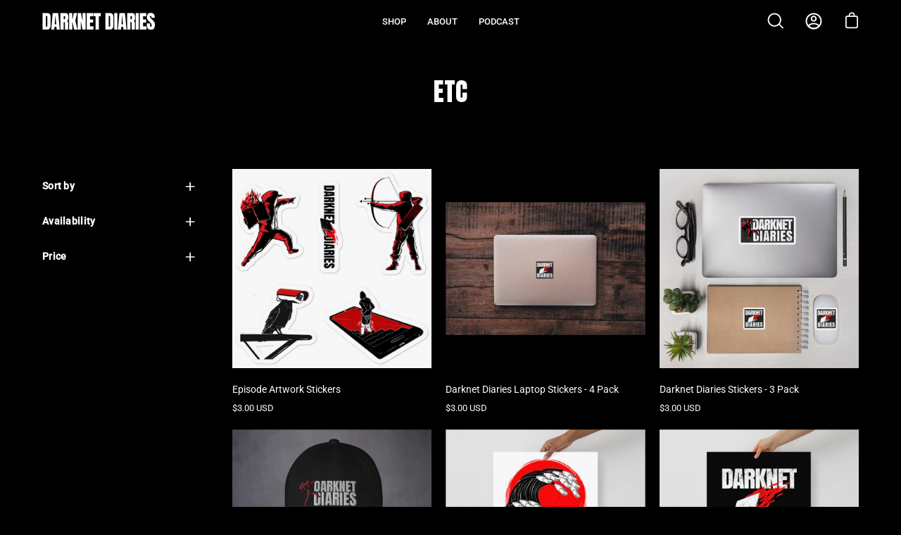

--- FILE ---
content_type: text/html; charset=utf-8
request_url: https://shop.darknetdiaries.com/collections/etc
body_size: 28654
content:
<!doctype html>
<html class="no-js no-touch" lang="en">
<head>
  <meta charset="utf-8">
  <meta http-equiv='X-UA-Compatible' content='IE=edge'>
  <meta name="viewport" content="width=device-width, height=device-height, initial-scale=1.0, minimum-scale=1.0">
  <link rel="canonical" href="https://shop.darknetdiaries.com/collections/etc" />

  <link rel="preload" as="style" href="//shop.darknetdiaries.com/cdn/shop/t/14/assets/theme.css?v=164141224944002054691670270348">
  <link rel="preload" as="script" href="//shop.darknetdiaries.com/cdn/shop/t/14/assets/lazysizes.min.js?v=111431644619468174291670270348">
  <link rel="preload" as="script" href="//shop.darknetdiaries.com/cdn/shop/t/14/assets/theme.js?v=20969144712820511401670270348">
  <link rel="preload" as="image" href="//shop.darknetdiaries.com/cdn/shop/t/14/assets/loading.svg?v=91665432863842511931670270348">

  <link rel="preconnect" href="https://cdn.shopify.com" crossorigin>
  <link rel="preconnect" href="https://fonts.shopify.com" crossorigin>
  <link rel="preconnect" href="https://monorail-edge.shopifysvc.com" crossorigin><style data-shopify>:root { --loader-image-size: 60px; }:root { --loader-image-size: 320px; }html:not(.is-loading) .loading-overlay { opacity: 0; visibility: hidden; pointer-events: none; }
    .loading-overlay { position: fixed; top: 0; left: 0; z-index: 99999; width: 100vw; height: 100vh; display: flex; align-items: center; justify-content: center; background: var(--bg); transition: opacity 0.3s ease-out, visibility 0s linear 0.3s; }
    .loading-overlay .loader__image { width: 60px; height: 60px; }
    .loading-overlay .loader__image--fallback { width: 320px; height: 100%; background: var(--loader-image) no-repeat center center/contain; }
    .loader__image__holder { position: absolute; top: 0; left: 0; width: 100%; height: 100%; font-size: 0; display: flex; align-items: center; justify-content: center; animation: pulse-loading 2s infinite ease-in-out; }
    .loader__image { max-width: 150px; max-height: 150px; object-fit: contain; }
    .loader--line {
      position: relative;
      height: 4px;
      display: block;
      background-color: var(--button-primary-fade);
      border-radius: 2px;
      overflow: hidden;
      width: 100%;
      opacity: 0;
      visibility: hidden;
      transition: opacity .3s ease, visibility 0s linear .3s;
    }

    .loadMore .loader,
    .is-loading .loader {
      visibility: visible;
      opacity: 1;
      transition-delay: 0s;
    }

    .lazyloaded .loader {
      opacity: 0;
      visibility: hidden;
    }

    .loader-indeterminate { background-color: var(--button-primary-bg); }
    .loader-indeterminate::before {
      content: '';
      position: absolute;
      background-color: inherit;
      top: 0;
      left: -35%;
      width: 100%;
      bottom: 0;
      will-change: transform;
      -webkit-animation: indeterminate 2.1s cubic-bezier(0.65, 0.815, 0.735, 0.395) infinite;
      animation: indeterminate 2.1s cubic-bezier(0.65, 0.815, 0.735, 0.395) infinite;
    }

    .loader-indeterminate::after {
      content: '';
      position: absolute;
      background-color: inherit;
      top: 0;
      left: -200%;
      width: 100%;
      bottom: 0;
      will-change: transform;
      -webkit-animation: indeterminate-short 2.1s cubic-bezier(0.165, 0.84, 0.44, 1) infinite;
      animation: indeterminate-short 2.1s cubic-bezier(0.165, 0.84, 0.44, 1) infinite;
      -webkit-animation-delay: 1.15s;
      animation-delay: 1.15s;
    }

    @keyframes indeterminate {
      0% { transform: translateX(0) scale(0.35, 1); }
      60% { transform: translateX(50%) scale(0.9, 1); }
      100% { transform: translateX(100%) scale(0.9, 1); }
    }
    @keyframes indeterminate-short {
      0% { transform: translateX(0) scale(2, 1); }
      60% { transform: translateX(460px) scale(0.01, 1); }
      100% { transform: translateX(460px) scale(0.01, 1); }
    }
    @keyframes pulse-loading {
      0% { opacity: 1; }
      50% { opacity: .25; }
      100% { opacity: 1; }
    }</style><script>
    const loadingAppearance = "once";
    const loaded = sessionStorage.getItem('loaded');

    if (loadingAppearance === 'once') {
      if (loaded === null) {
        sessionStorage.setItem('loaded', true);
        document.documentElement.classList.add('is-loading');
      }
    } else {
      document.documentElement.classList.add('is-loading');
    }
  </script><link rel="shortcut icon" href="//shop.darknetdiaries.com/cdn/shop/files/Fav1_bf399b31-0d52-407c-8a98-8149179c17b7_32x32.png?v=1670010260" type="image/png" />
  <title>Etc &ndash; Darknet Diaries Shop</title><meta name="description" content="Darknet Diaries Podcast official online store. For merch, apparel, stickers, and shirts. By buying from here you will directly be supporting the Darknet Diaries podcast."><link rel="preload" as="font" href="//shop.darknetdiaries.com/cdn/fonts/roboto/roboto_n4.2019d890f07b1852f56ce63ba45b2db45d852cba.woff2" type="font/woff2" crossorigin><link rel="preload" as="font" href="//shop.darknetdiaries.com/cdn/fonts/fjalla_one/fjallaone_n4.262edaf1abaf5ed669f7ecd26fc3e24707a0ad85.woff2" type="font/woff2" crossorigin>

<meta property="og:site_name" content="Darknet Diaries Shop">
<meta property="og:url" content="https://shop.darknetdiaries.com/collections/etc">
<meta property="og:title" content="Etc">
<meta property="og:type" content="product.group">
<meta property="og:description" content="Darknet Diaries Podcast official online store. For merch, apparel, stickers, and shirts. By buying from here you will directly be supporting the Darknet Diaries podcast."><meta property="og:image" content="http://shop.darknetdiaries.com/cdn/shop/files/EMBROIDER_1.png?v=1670011110">
  <meta property="og:image:secure_url" content="https://shop.darknetdiaries.com/cdn/shop/files/EMBROIDER_1.png?v=1670011110">
  <meta property="og:image:width" content="1200">
  <meta property="og:image:height" content="593"><meta name="twitter:card" content="summary_large_image">
<meta name="twitter:title" content="Etc">
<meta name="twitter:description" content="Darknet Diaries Podcast official online store. For merch, apparel, stickers, and shirts. By buying from here you will directly be supporting the Darknet Diaries podcast."><style data-shopify>@font-face {
  font-family: "Fjalla One";
  font-weight: 400;
  font-style: normal;
  font-display: swap;
  src: url("//shop.darknetdiaries.com/cdn/fonts/fjalla_one/fjallaone_n4.262edaf1abaf5ed669f7ecd26fc3e24707a0ad85.woff2") format("woff2"),
       url("//shop.darknetdiaries.com/cdn/fonts/fjalla_one/fjallaone_n4.f67f40342efd2b34cae019d50b4b5c4da6fc5da7.woff") format("woff");
}

@font-face {
  font-family: Roboto;
  font-weight: 400;
  font-style: normal;
  font-display: swap;
  src: url("//shop.darknetdiaries.com/cdn/fonts/roboto/roboto_n4.2019d890f07b1852f56ce63ba45b2db45d852cba.woff2") format("woff2"),
       url("//shop.darknetdiaries.com/cdn/fonts/roboto/roboto_n4.238690e0007583582327135619c5f7971652fa9d.woff") format("woff");
}









  @font-face {
  font-family: Roboto;
  font-weight: 100;
  font-style: normal;
  font-display: swap;
  src: url("//shop.darknetdiaries.com/cdn/fonts/roboto/roboto_n1.90b4da06f3479773587365491ef23b0675c8d747.woff2") format("woff2"),
       url("//shop.darknetdiaries.com/cdn/fonts/roboto/roboto_n1.d4e22cf363186df0511ea8d84cdef42b69c37e33.woff") format("woff");
}




  @font-face {
  font-family: Roboto;
  font-weight: 500;
  font-style: normal;
  font-display: swap;
  src: url("//shop.darknetdiaries.com/cdn/fonts/roboto/roboto_n5.250d51708d76acbac296b0e21ede8f81de4e37aa.woff2") format("woff2"),
       url("//shop.darknetdiaries.com/cdn/fonts/roboto/roboto_n5.535e8c56f4cbbdea416167af50ab0ff1360a3949.woff") format("woff");
}




  @font-face {
  font-family: Roboto;
  font-weight: 400;
  font-style: italic;
  font-display: swap;
  src: url("//shop.darknetdiaries.com/cdn/fonts/roboto/roboto_i4.57ce898ccda22ee84f49e6b57ae302250655e2d4.woff2") format("woff2"),
       url("//shop.darknetdiaries.com/cdn/fonts/roboto/roboto_i4.b21f3bd061cbcb83b824ae8c7671a82587b264bf.woff") format("woff");
}




  @font-face {
  font-family: Roboto;
  font-weight: 700;
  font-style: italic;
  font-display: swap;
  src: url("//shop.darknetdiaries.com/cdn/fonts/roboto/roboto_i7.7ccaf9410746f2c53340607c42c43f90a9005937.woff2") format("woff2"),
       url("//shop.darknetdiaries.com/cdn/fonts/roboto/roboto_i7.49ec21cdd7148292bffea74c62c0df6e93551516.woff") format("woff");
}


:root {--COLOR-BUTTON-PRIMARY-BG: #222222;
  --COLOR-BUTTON-PRIMARY-BG-ALPHA-50: rgba(34, 34, 34, 0.5);
  --COLOR-BUTTON-PRIMARY-FADE: rgba(34, 34, 34, 0.05);
  --COLOR-BUTTON-PRIMARY-TEXT: #fff;
  --COLOR-BUTTON-PRIMARY-TEXT-ALPHA-50: rgba(255, 255, 255, 0.5);
  --COLOR-BUTTON-SECONDARY-BG: #f5f1eb;
  --COLOR-BUTTON-SECONDARY-TEXT: #000;
  --COLOR-BUTTON-SECONDARY-TEXT-ALPHA-50: rgba(255, 255, 255, 0.5);

  --COLOR-HEADING: #fefdfc;
  --COLOR-TEXT: #fefdfc;
  --COLOR-TEXT-DARKEN: #e5cab0;
  --COLOR-TEXT-LIGHTEN: #ffffff;
  --COLOR-TEXT-ALPHA-5: rgba(254, 253, 252, 0.05);
  --COLOR-TEXT-ALPHA-8: rgba(254, 253, 252, 0.08);
  --COLOR-TEXT-ALPHA-10: rgba(254, 253, 252, 0.1);
  --COLOR-TEXT-ALPHA-15: rgba(254, 253, 252, 0.15);
  --COLOR-TEXT-ALPHA-25: rgba(254, 253, 252, 0.25);
  --COLOR-TEXT-ALPHA-50: rgba(254, 253, 252, 0.5);
  --COLOR-TEXT-ALPHA-60: rgba(254, 253, 252, 0.6);
  --COLOR-TEXT-ALPHA-85: rgba(254, 253, 252, 0.85);

  --COLOR-BG: #000000;
  --COLOR-BG-ALPHA-25: rgba(0, 0, 0, 0.25);
  --COLOR-BG-ALPHA-35: rgba(0, 0, 0, 0.35);
  --COLOR-BG-ALPHA-60: rgba(0, 0, 0, 0.6);
  --COLOR-BG-ALPHA-65: rgba(0, 0, 0, 0.65);
  --COLOR-BG-ALPHA-85: rgba(0, 0, 0, 0.85);
  --COLOR-BG-OVERLAY: rgba(0, 0, 0, 0.75);
  --COLOR-BG-DARKEN: #000000;
  --COLOR-BG-LIGHTEN-DARKEN: #1a1a1a;
  --COLOR-BG-LIGHTEN-DARKEN-2: #000000;
  --COLOR-BG-LIGHTEN-DARKEN-3: #000000;
  --COLOR-BG-LIGHTEN-DARKEN-4: #000000;
  --COLOR-BG-LIGHTEN-DARKEN-CONTRAST: #4d4d4d;
  --COLOR-BG-LIGHTEN-DARKEN-CONTRAST-2: #666666;
  --COLOR-BG-LIGHTEN-DARKEN-CONTRAST-3: #808080;
  --COLOR-BG-LIGHTEN-DARKEN-CONTRAST-4: #999999;

  --COLOR-BG-ACCENT: #ffffff;

  --COLOR-INPUT-BG: #000000;

  --COLOR-ACCENT: #000000;
  --COLOR-ACCENT-TEXT: #fff;
  --COLOR-ACCENT-ALPHA-50: rgba(0, 0, 0, 0.5);
  --COLOR-ACCENT-ALPHA-30: rgba(0, 0, 0, 0.3);

  --COLOR-TAG-CUSTOM: #ea400f;
  --COLOR-TAG-SAVING: #ea400f;
  --COLOR-TAG-TEXT: #fff;

  --COLOR-BORDER: #ffffff;
  --COLOR-BORDER-ALPHA-15: rgba(255, 255, 255, 0.15);
  --COLOR-BORDER-ALPHA-30: rgba(255, 255, 255, 0.3);
  --COLOR-BORDER-ALPHA-50: rgba(255, 255, 255, 0.5);
  --COLOR-BORDER-ALPHA-65: rgba(255, 255, 255, 0.65);
  --COLOR-BORDER-LIGHTEN-DARKEN: #b3b3b3;
  --COLOR-BORDER-HAIRLINE: #000000;

  --COLOR-WHITE-BLACK: #000;
  --COLOR-BLACK-WHITE: #fff;--COLOR-DISABLED-GREY: rgba(254, 253, 252, 0.05);
  --COLOR-DISABLED-GREY-DARKEN: rgba(254, 253, 252, 0.45);
  --COLOR-ERROR: #D02E2E;
  --COLOR-ERROR-BG: #f3cbcb;
  --COLOR-SUCCESS: #56AD6A;
  --COLOR-SUCCESS-BG: #ECFEF0;
  --COLOR-WARN: #ECBD5E;
  --COLOR-TRANSPARENT: rgba(255, 255, 255, 0);
  --COLOR-WHITE: #fff;
  --COLOR-WHITE-ALPHA-50: rgba(255, 255, 255, 0.5);
  --COLOR-WHITE-ALPHA-60: rgba(255, 255, 255, 0.6);
  --COLOR-BLACK: #000;
  --COLOR-BLACK-ALPHA-20: rgba(0, 0, 0, 0.2);
  --COLOR-BLACK-ALPHA-50: rgba(0, 0, 0, 0.5);
  --COLOR-BLACK-ALPHA-60: rgba(0, 0, 0, 0.6);--FONT-STACK-BODY: Roboto, sans-serif;
  --FONT-STYLE-BODY: normal;
  --FONT-STYLE-BODY-ITALIC: italic;
  --FONT-ADJUST-BODY: 0.9;

  --FONT-WEIGHT-BODY: 400;
  --FONT-WEIGHT-BODY-LIGHT: 100;
  --FONT-WEIGHT-BODY-MEDIUM: 700;
  --FONT-WEIGHT-BODY-BOLD: 500;

  /* Use the custom font if selected in settings */
  
    --FONT-STACK-HEADING: 'Anton', sans-serif;
  

  --FONT-STYLE-HEADING: normal;
  --FONT-STYLE-HEADING-ITALIC: ;
  --FONT-ADJUST-HEADING: 0.9;

  --FONT-WEIGHT-HEADING: 400;
  --FONT-WEIGHT-HEADING-LIGHT: 300;
  --FONT-WEIGHT-HEADING-MEDIUM: 500;
  --FONT-WEIGHT-HEADING-BOLD: 600;

  --FONT-STACK-NAV: Roboto, sans-serif;
  --FONT-STYLE-NAV: normal;
  --FONT-STYLE-NAV-ITALIC: italic;
  --FONT-ADJUST-NAV: 0.8;

  --FONT-WEIGHT-NAV: 400;
  --FONT-WEIGHT-NAV-LIGHT: 100;
  --FONT-WEIGHT-NAV-MEDIUM: 700;
  --FONT-WEIGHT-NAV-BOLD: 500;

  --FONT-STACK-BUTTON: Roboto, sans-serif;
  --FONT-STYLE-BUTTON: normal;
  --FONT-STYLE-BUTTON-ITALIC: italic;
  --FONT-ADJUST-BUTTON: 0.8;

  --FONT-WEIGHT-BUTTON: 400;
  --FONT-WEIGHT-BUTTON-MEDIUM: 700;
  --FONT-WEIGHT-BUTTON-BOLD: 500;

  --FONT-STACK-SUBHEADING: Roboto, sans-serif;
  --FONT-STYLE-SUBHEADING: normal;
  --FONT-STYLE-SUBHEADING-ITALIC: italic;
  --FONT-ADJUST-SUBHEADING: 1.0;

  --FONT-WEIGHT-SUBHEADING: 400;
  --FONT-WEIGHT-SUBHEADING-LIGHT: 100;
  --FONT-WEIGHT-SUBHEADING-MEDIUM: 700;
  --FONT-WEIGHT-SUBHEADING-BOLD: 500;

  --LETTER-SPACING-SUBHEADING: 0.0em;
  --LETTER-SPACING-BUTTON: 0.125em;

  --BUTTON-TEXT-CAPS: none;
  --SUBHEADING-TEXT-CAPS: none;--FONT-SIZE-INPUT: 1rem;--RADIUS: 0px;
  --RADIUS-SMALL: 0px;
  --RADIUS-TINY: 0px;
  --RADIUS-BADGE: 0px;
  --RADIUS-CHECKBOX: 0px;
  --RADIUS-TEXTAREA: 0px;--PRODUCT-MEDIA-PADDING-TOP: 100%;--BORDER-WIDTH: 2px;--SITE-WIDTH: 1440px;
  --SITE-WIDTH-NARROW: 840px;--loading-svg: url( "//shop.darknetdiaries.com/cdn/shop/t/14/assets/loading.svg?v=91665432863842511931670270348" );
  --icon-check: url( "//shop.darknetdiaries.com/cdn/shop/t/14/assets/icon-check.svg?v=175316081881880408121670270348" );
  --icon-close: url( "//shop.darknetdiaries.com/cdn/shop/t/14/assets/icon-close.svg?v=152460236205633315831670270348" );
  --icon-zoom-in: url( "//shop.darknetdiaries.com/cdn/shop/t/14/assets/icon-zoom-in.svg?v=157433013461716915331670270348" );
  --icon-zoom-out: url( "//shop.darknetdiaries.com/cdn/shop/t/14/assets/icon-zoom-out.svg?v=164909107869959372931670270348" );--collection-sticky-bar-height: 0;
  --collection-image-padding-top: 60%;

  --drawer-width: 400px;
  --drawer-transition: transform 0.4s cubic-bezier(0.46, 0.01, 0.32, 1);--full-height: 100vh;
  --header-height: 60px;
  --content-full: calc(100vh - var(--header-height));
  --announcement-height: 0px;--gutter: 60px;
  --gutter-mobile: 20px;
  --grid-gutter: 20px;--inner: 20px;
  --inner-tablet: 18px;
  --inner-mobile: 16px;--grid: repeat(3, minmax(0, 1fr));
  --grid-tablet: repeat(2, minmax(0, 1fr));
  --grid-mobile: repeat(2, minmax(0, 1fr));
  --megamenu-grid: repeat(4, minmax(0, 1fr));
  --grid-row: 1 / span 3;--scrollbar-width: 0px;--overlay: #000;
  --overlay-opacity: 1;--swatch-width: 40px;
  --swatch-height: 20px;
  --swatch-size: 42px;

  
  --move-offset: 20px;

  
  --autoplay-speed: 2200ms;

  
--filter-bg: .97;
  
    --product-filter-bg: 1.0;}</style><!-- Load up that Anton -->
<link rel="stylesheet" type="text/css" href="//fonts.googleapis.com/css?family=Anton" />
<link href="//shop.darknetdiaries.com/cdn/shop/t/14/assets/theme.css?v=164141224944002054691670270348" rel="stylesheet" type="text/css" media="all" /><script type="text/javascript">
    if (window.MSInputMethodContext && document.documentMode) {
      var scripts = document.getElementsByTagName('script')[0];
      var polyfill = document.createElement("script");
      polyfill.defer = true;
      polyfill.src = "//shop.darknetdiaries.com/cdn/shop/t/14/assets/ie11.js?v=164037955086922138091670270348";

      scripts.parentNode.insertBefore(polyfill, scripts);

      document.documentElement.classList.add('ie11');
    } else {
      document.documentElement.className = document.documentElement.className.replace('no-js', 'js');
    }

    document.addEventListener('lazyloaded', (e) => {
      const lazyImage = e.target.parentNode;
      if (lazyImage.classList.contains('lazy-image')) {
        // Wait for the fade in images animation to complete
        setTimeout(() => {
          lazyImage.style.backgroundImage = 'none';
        }, 500);
      }
    });

    let root = '/';
    if (root[root.length - 1] !== '/') {
      root = `${root}/`;
    }

    window.theme = {
      assets: {
        smoothscroll: '//shop.darknetdiaries.com/cdn/shop/t/14/assets/smoothscroll.js?v=37906625415260927261670270348',
        no_image: "//shop.darknetdiaries.com/cdn/shopifycloud/storefront/assets/no-image-2048-a2addb12_1024x.gif",
        swatches: '//shop.darknetdiaries.com/cdn/shop/t/14/assets/swatches.json?v=108341084980828767351670270348',
        base: "//shop.darknetdiaries.com/cdn/shop/t/14/assets/"
      },
      routes: {
        root: root,
        cart_url: "\/cart",
        cart_add_url: "\/cart\/add",
        cart_change_url: "\/cart\/change",
        shop_url: "https:\/\/shop.darknetdiaries.com",
        search_url: "\/search",
        product_recommendations_url: "\/recommendations\/products"
      },
      strings: {
        add_to_cart: "Add to Cart",
        cart_acceptance_error: "You must accept our terms and conditions.",
        cart_empty: "Your cart is currently empty.",
        cart_price: "Price",
        cart_quantity: "Quantity",
        cart_items_one: "{{ count }} item",
        cart_items_many: "{{ count }} items",
        cart_title: "Cart",
        cart_total: "Total",
        continue_shopping: "Continue Shopping",
        free: "Free",
        limit_error: "Sorry, looks like we don\u0026#39;t have enough of this product.",
        no_results: "No results found",
        preorder: "Pre-Order",
        remove: "Remove",
        results_one: " result",
        results_other: " results",
        sale_badge_text: "Sale",
        saving_badge: "Save {{ discount }}",
        saving_up_to_badge: "Save up to {{ discount }}",
        sold_out: "Sold Out",
        subscription: "Subscription",
        unavailable: "Unavailable",
        unit_price_label: "Unit price",
        unit_price_separator: "per",
        view_all: "View All",
        zero_qty_error: "Quantity must be greater than 0.",
        delete_confirm: "Are you sure you wish to delete this address?",
        newsletter_product_availability: "Notify Me When It’s Available"
      },
      icons: {
        plus: '<svg aria-hidden="true" focusable="false" role="presentation" class="icon icon-toggle-plus" viewBox="0 0 19 20"><path d="M10.725 11.02h6.671c.566 0 1.03-.506 1.03-1.072 0-.565-.464-1.07-1.03-1.07h-6.67V2.27c0-.565-.506-1.029-1.072-1.029-.566 0-1.071.464-1.071 1.03v6.605h-6.63c-.566 0-1.029.506-1.029 1.071 0 .566.463 1.072 1.029 1.072h6.63v6.695c0 .566.505 1.03 1.07 1.03.566 0 1.072-.464 1.072-1.03V11.02z"/></svg>',
        minus: '<svg aria-hidden="true" focusable="false" role="presentation" class="icon icon-toggle-minus" viewBox="0 0 19 20"><path d="M10.725 11.02h6.671c.566 0 1.03-.506 1.03-1.072 0-.565-.464-1.07-1.03-1.07H1.953c-.566 0-1.029.505-1.029 1.07 0 .566.463 1.072 1.029 1.072h8.772z"/></svg>',
        close: '<svg aria-hidden="true" focusable="false" role="presentation" class="icon icon-close" viewBox="0 0 25 25"><path d="M11.374 12.167L1.236 22.304a1.09 1.09 0 001.543 1.543L12.917 13.71l10.137 10.138a1.09 1.09 0 001.543-1.543L14.46 12.167 24.597 2.029A1.09 1.09 0 0023.054.486L12.917 10.624 2.779.486A1.09 1.09 0 001.236 2.03l10.138 10.138z"/></svg>',
        closeSmall: '<svg aria-hidden="true" focusable="false" role="presentation" class="icon icon-close-small" viewBox="0 0 20 20"><path d="M15.89 14.696l-4.734-4.734 4.717-4.717c.4-.4.37-1.085-.03-1.485s-1.085-.43-1.485-.03L9.641 8.447 4.97 3.776c-.4-.4-1.085-.37-1.485.03s-.43 1.085-.03 1.485l4.671 4.671-4.688 4.688c-.4.4-.37 1.085.03 1.485s1.085.43 1.485.03l4.688-4.687 4.734 4.734c.4.4 1.085.37 1.485-.03s.43-1.085.03-1.485z"/></svg>'
      },
      settings: {
        animations: true,
        cartType: "drawer",
        enableAcceptTerms: false,
        enableInfinityScroll: false,
        enablePaymentButton: true,
        gridImageSize: "contain",
        gridImageAspectRatio: 1,
        mobileMenuBehaviour: "trigger",
        productGridHover: "slideshow",
        savingBadgeType: "percentage",
        showSaleBadge: true,
        showSoldBadge: true,
        showSavingBadge: true,
        quickButton: "view",
        currency_code_enable: true,
        hideInventoryCount: true,
      },
      sizes: {
        mobile: 480,
        small: 768,
        large: 1024,
        widescreen: 1440
      },
      moneyFormat: "${{amount}}",
      moneyWithCurrencyFormat: "${{amount}} USD",
      info: {
        name: 'Darknet Diaries'
      },
      version: '1.0.0'
    };
    window.lazySizesConfig = window.lazySizesConfig || {};
    window.lazySizesConfig.preloadAfterLoad = true;
    window.PaloAlto = window.PaloAlto || {};
    window.slate = window.slate || {};
    window.isHeaderTransparent = false;
    window.initialHeaderHeight = 60;
    window.lastWindowWidth = window.innerWidth || document.documentElement.clientWidth;
  </script>
  <script src="//shop.darknetdiaries.com/cdn/shop/t/14/assets/lazysizes.min.js?v=111431644619468174291670270348" async="async"></script><script src="//shop.darknetdiaries.com/cdn/shop/t/14/assets/theme.js?v=20969144712820511401670270348" defer="defer"></script>

  <script>window.performance && window.performance.mark && window.performance.mark('shopify.content_for_header.start');</script><meta name="google-site-verification" content="2X7jEC3U72XkMxPAIbmPYbifMcwIjUhYjeoUl3HLhqQ">
<meta id="shopify-digital-wallet" name="shopify-digital-wallet" content="/22074599/digital_wallets/dialog">
<meta name="shopify-checkout-api-token" content="fd8307d8f5c18dbcfdea080edb075d60">
<meta id="in-context-paypal-metadata" data-shop-id="22074599" data-venmo-supported="false" data-environment="production" data-locale="en_US" data-paypal-v4="true" data-currency="USD">
<link rel="alternate" type="application/atom+xml" title="Feed" href="/collections/etc.atom" />
<link rel="alternate" type="application/json+oembed" href="https://shop.darknetdiaries.com/collections/etc.oembed">
<script async="async" src="/checkouts/internal/preloads.js?locale=en-US"></script>
<link rel="preconnect" href="https://shop.app" crossorigin="anonymous">
<script async="async" src="https://shop.app/checkouts/internal/preloads.js?locale=en-US&shop_id=22074599" crossorigin="anonymous"></script>
<script id="apple-pay-shop-capabilities" type="application/json">{"shopId":22074599,"countryCode":"US","currencyCode":"USD","merchantCapabilities":["supports3DS"],"merchantId":"gid:\/\/shopify\/Shop\/22074599","merchantName":"Darknet Diaries Shop","requiredBillingContactFields":["postalAddress","email"],"requiredShippingContactFields":["postalAddress","email"],"shippingType":"shipping","supportedNetworks":["visa","masterCard","amex","discover","elo","jcb"],"total":{"type":"pending","label":"Darknet Diaries Shop","amount":"1.00"},"shopifyPaymentsEnabled":true,"supportsSubscriptions":true}</script>
<script id="shopify-features" type="application/json">{"accessToken":"fd8307d8f5c18dbcfdea080edb075d60","betas":["rich-media-storefront-analytics"],"domain":"shop.darknetdiaries.com","predictiveSearch":true,"shopId":22074599,"locale":"en"}</script>
<script>var Shopify = Shopify || {};
Shopify.shop = "tunnelsup.myshopify.com";
Shopify.locale = "en";
Shopify.currency = {"active":"USD","rate":"1.0"};
Shopify.country = "US";
Shopify.theme = {"name":" [LIVE] Darknet Diaries","id":122750763105,"schema_name":"Darknet Diaries","schema_version":"1.0.0","theme_store_id":null,"role":"main"};
Shopify.theme.handle = "null";
Shopify.theme.style = {"id":null,"handle":null};
Shopify.cdnHost = "shop.darknetdiaries.com/cdn";
Shopify.routes = Shopify.routes || {};
Shopify.routes.root = "/";</script>
<script type="module">!function(o){(o.Shopify=o.Shopify||{}).modules=!0}(window);</script>
<script>!function(o){function n(){var o=[];function n(){o.push(Array.prototype.slice.apply(arguments))}return n.q=o,n}var t=o.Shopify=o.Shopify||{};t.loadFeatures=n(),t.autoloadFeatures=n()}(window);</script>
<script>
  window.ShopifyPay = window.ShopifyPay || {};
  window.ShopifyPay.apiHost = "shop.app\/pay";
  window.ShopifyPay.redirectState = null;
</script>
<script id="shop-js-analytics" type="application/json">{"pageType":"collection"}</script>
<script defer="defer" async type="module" src="//shop.darknetdiaries.com/cdn/shopifycloud/shop-js/modules/v2/client.init-shop-cart-sync_DlSlHazZ.en.esm.js"></script>
<script defer="defer" async type="module" src="//shop.darknetdiaries.com/cdn/shopifycloud/shop-js/modules/v2/chunk.common_D16XZWos.esm.js"></script>
<script type="module">
  await import("//shop.darknetdiaries.com/cdn/shopifycloud/shop-js/modules/v2/client.init-shop-cart-sync_DlSlHazZ.en.esm.js");
await import("//shop.darknetdiaries.com/cdn/shopifycloud/shop-js/modules/v2/chunk.common_D16XZWos.esm.js");

  window.Shopify.SignInWithShop?.initShopCartSync?.({"fedCMEnabled":true,"windoidEnabled":true});

</script>
<script>
  window.Shopify = window.Shopify || {};
  if (!window.Shopify.featureAssets) window.Shopify.featureAssets = {};
  window.Shopify.featureAssets['shop-js'] = {"shop-cart-sync":["modules/v2/client.shop-cart-sync_DKWYiEUO.en.esm.js","modules/v2/chunk.common_D16XZWos.esm.js"],"init-fed-cm":["modules/v2/client.init-fed-cm_vfPMjZAC.en.esm.js","modules/v2/chunk.common_D16XZWos.esm.js"],"init-shop-email-lookup-coordinator":["modules/v2/client.init-shop-email-lookup-coordinator_CR38P6MB.en.esm.js","modules/v2/chunk.common_D16XZWos.esm.js"],"init-shop-cart-sync":["modules/v2/client.init-shop-cart-sync_DlSlHazZ.en.esm.js","modules/v2/chunk.common_D16XZWos.esm.js"],"shop-cash-offers":["modules/v2/client.shop-cash-offers_CJw4IQ6B.en.esm.js","modules/v2/chunk.common_D16XZWos.esm.js","modules/v2/chunk.modal_UwFWkumu.esm.js"],"shop-toast-manager":["modules/v2/client.shop-toast-manager_BY778Uv6.en.esm.js","modules/v2/chunk.common_D16XZWos.esm.js"],"init-windoid":["modules/v2/client.init-windoid_DVhZdEm3.en.esm.js","modules/v2/chunk.common_D16XZWos.esm.js"],"shop-button":["modules/v2/client.shop-button_D2ZzKUPa.en.esm.js","modules/v2/chunk.common_D16XZWos.esm.js"],"avatar":["modules/v2/client.avatar_BTnouDA3.en.esm.js"],"init-customer-accounts-sign-up":["modules/v2/client.init-customer-accounts-sign-up_CQZUmjGN.en.esm.js","modules/v2/client.shop-login-button_Cu5K-F7X.en.esm.js","modules/v2/chunk.common_D16XZWos.esm.js","modules/v2/chunk.modal_UwFWkumu.esm.js"],"pay-button":["modules/v2/client.pay-button_CcBqbGU7.en.esm.js","modules/v2/chunk.common_D16XZWos.esm.js"],"init-shop-for-new-customer-accounts":["modules/v2/client.init-shop-for-new-customer-accounts_B5DR5JTE.en.esm.js","modules/v2/client.shop-login-button_Cu5K-F7X.en.esm.js","modules/v2/chunk.common_D16XZWos.esm.js","modules/v2/chunk.modal_UwFWkumu.esm.js"],"shop-login-button":["modules/v2/client.shop-login-button_Cu5K-F7X.en.esm.js","modules/v2/chunk.common_D16XZWos.esm.js","modules/v2/chunk.modal_UwFWkumu.esm.js"],"shop-follow-button":["modules/v2/client.shop-follow-button_BX8Slf17.en.esm.js","modules/v2/chunk.common_D16XZWos.esm.js","modules/v2/chunk.modal_UwFWkumu.esm.js"],"init-customer-accounts":["modules/v2/client.init-customer-accounts_DjKkmQ2w.en.esm.js","modules/v2/client.shop-login-button_Cu5K-F7X.en.esm.js","modules/v2/chunk.common_D16XZWos.esm.js","modules/v2/chunk.modal_UwFWkumu.esm.js"],"lead-capture":["modules/v2/client.lead-capture_ChWCg7nV.en.esm.js","modules/v2/chunk.common_D16XZWos.esm.js","modules/v2/chunk.modal_UwFWkumu.esm.js"],"checkout-modal":["modules/v2/client.checkout-modal_DPnpVyv-.en.esm.js","modules/v2/chunk.common_D16XZWos.esm.js","modules/v2/chunk.modal_UwFWkumu.esm.js"],"shop-login":["modules/v2/client.shop-login_leRXJtcZ.en.esm.js","modules/v2/chunk.common_D16XZWos.esm.js","modules/v2/chunk.modal_UwFWkumu.esm.js"],"payment-terms":["modules/v2/client.payment-terms_Bp9K0NXD.en.esm.js","modules/v2/chunk.common_D16XZWos.esm.js","modules/v2/chunk.modal_UwFWkumu.esm.js"]};
</script>
<script id="__st">var __st={"a":22074599,"offset":-28800,"reqid":"382905f3-e671-4540-bf96-cc2d1a5a7368-1768593944","pageurl":"shop.darknetdiaries.com\/collections\/etc","u":"66bebe8a6c64","p":"collection","rtyp":"collection","rid":152915411041};</script>
<script>window.ShopifyPaypalV4VisibilityTracking = true;</script>
<script id="captcha-bootstrap">!function(){'use strict';const t='contact',e='account',n='new_comment',o=[[t,t],['blogs',n],['comments',n],[t,'customer']],c=[[e,'customer_login'],[e,'guest_login'],[e,'recover_customer_password'],[e,'create_customer']],r=t=>t.map((([t,e])=>`form[action*='/${t}']:not([data-nocaptcha='true']) input[name='form_type'][value='${e}']`)).join(','),a=t=>()=>t?[...document.querySelectorAll(t)].map((t=>t.form)):[];function s(){const t=[...o],e=r(t);return a(e)}const i='password',u='form_key',d=['recaptcha-v3-token','g-recaptcha-response','h-captcha-response',i],f=()=>{try{return window.sessionStorage}catch{return}},m='__shopify_v',_=t=>t.elements[u];function p(t,e,n=!1){try{const o=window.sessionStorage,c=JSON.parse(o.getItem(e)),{data:r}=function(t){const{data:e,action:n}=t;return t[m]||n?{data:e,action:n}:{data:t,action:n}}(c);for(const[e,n]of Object.entries(r))t.elements[e]&&(t.elements[e].value=n);n&&o.removeItem(e)}catch(o){console.error('form repopulation failed',{error:o})}}const l='form_type',E='cptcha';function T(t){t.dataset[E]=!0}const w=window,h=w.document,L='Shopify',v='ce_forms',y='captcha';let A=!1;((t,e)=>{const n=(g='f06e6c50-85a8-45c8-87d0-21a2b65856fe',I='https://cdn.shopify.com/shopifycloud/storefront-forms-hcaptcha/ce_storefront_forms_captcha_hcaptcha.v1.5.2.iife.js',D={infoText:'Protected by hCaptcha',privacyText:'Privacy',termsText:'Terms'},(t,e,n)=>{const o=w[L][v],c=o.bindForm;if(c)return c(t,g,e,D).then(n);var r;o.q.push([[t,g,e,D],n]),r=I,A||(h.body.append(Object.assign(h.createElement('script'),{id:'captcha-provider',async:!0,src:r})),A=!0)});var g,I,D;w[L]=w[L]||{},w[L][v]=w[L][v]||{},w[L][v].q=[],w[L][y]=w[L][y]||{},w[L][y].protect=function(t,e){n(t,void 0,e),T(t)},Object.freeze(w[L][y]),function(t,e,n,w,h,L){const[v,y,A,g]=function(t,e,n){const i=e?o:[],u=t?c:[],d=[...i,...u],f=r(d),m=r(i),_=r(d.filter((([t,e])=>n.includes(e))));return[a(f),a(m),a(_),s()]}(w,h,L),I=t=>{const e=t.target;return e instanceof HTMLFormElement?e:e&&e.form},D=t=>v().includes(t);t.addEventListener('submit',(t=>{const e=I(t);if(!e)return;const n=D(e)&&!e.dataset.hcaptchaBound&&!e.dataset.recaptchaBound,o=_(e),c=g().includes(e)&&(!o||!o.value);(n||c)&&t.preventDefault(),c&&!n&&(function(t){try{if(!f())return;!function(t){const e=f();if(!e)return;const n=_(t);if(!n)return;const o=n.value;o&&e.removeItem(o)}(t);const e=Array.from(Array(32),(()=>Math.random().toString(36)[2])).join('');!function(t,e){_(t)||t.append(Object.assign(document.createElement('input'),{type:'hidden',name:u})),t.elements[u].value=e}(t,e),function(t,e){const n=f();if(!n)return;const o=[...t.querySelectorAll(`input[type='${i}']`)].map((({name:t})=>t)),c=[...d,...o],r={};for(const[a,s]of new FormData(t).entries())c.includes(a)||(r[a]=s);n.setItem(e,JSON.stringify({[m]:1,action:t.action,data:r}))}(t,e)}catch(e){console.error('failed to persist form',e)}}(e),e.submit())}));const S=(t,e)=>{t&&!t.dataset[E]&&(n(t,e.some((e=>e===t))),T(t))};for(const o of['focusin','change'])t.addEventListener(o,(t=>{const e=I(t);D(e)&&S(e,y())}));const B=e.get('form_key'),M=e.get(l),P=B&&M;t.addEventListener('DOMContentLoaded',(()=>{const t=y();if(P)for(const e of t)e.elements[l].value===M&&p(e,B);[...new Set([...A(),...v().filter((t=>'true'===t.dataset.shopifyCaptcha))])].forEach((e=>S(e,t)))}))}(h,new URLSearchParams(w.location.search),n,t,e,['guest_login'])})(!0,!0)}();</script>
<script integrity="sha256-4kQ18oKyAcykRKYeNunJcIwy7WH5gtpwJnB7kiuLZ1E=" data-source-attribution="shopify.loadfeatures" defer="defer" src="//shop.darknetdiaries.com/cdn/shopifycloud/storefront/assets/storefront/load_feature-a0a9edcb.js" crossorigin="anonymous"></script>
<script crossorigin="anonymous" defer="defer" src="//shop.darknetdiaries.com/cdn/shopifycloud/storefront/assets/shopify_pay/storefront-65b4c6d7.js?v=20250812"></script>
<script data-source-attribution="shopify.dynamic_checkout.dynamic.init">var Shopify=Shopify||{};Shopify.PaymentButton=Shopify.PaymentButton||{isStorefrontPortableWallets:!0,init:function(){window.Shopify.PaymentButton.init=function(){};var t=document.createElement("script");t.src="https://shop.darknetdiaries.com/cdn/shopifycloud/portable-wallets/latest/portable-wallets.en.js",t.type="module",document.head.appendChild(t)}};
</script>
<script data-source-attribution="shopify.dynamic_checkout.buyer_consent">
  function portableWalletsHideBuyerConsent(e){var t=document.getElementById("shopify-buyer-consent"),n=document.getElementById("shopify-subscription-policy-button");t&&n&&(t.classList.add("hidden"),t.setAttribute("aria-hidden","true"),n.removeEventListener("click",e))}function portableWalletsShowBuyerConsent(e){var t=document.getElementById("shopify-buyer-consent"),n=document.getElementById("shopify-subscription-policy-button");t&&n&&(t.classList.remove("hidden"),t.removeAttribute("aria-hidden"),n.addEventListener("click",e))}window.Shopify?.PaymentButton&&(window.Shopify.PaymentButton.hideBuyerConsent=portableWalletsHideBuyerConsent,window.Shopify.PaymentButton.showBuyerConsent=portableWalletsShowBuyerConsent);
</script>
<script data-source-attribution="shopify.dynamic_checkout.cart.bootstrap">document.addEventListener("DOMContentLoaded",(function(){function t(){return document.querySelector("shopify-accelerated-checkout-cart, shopify-accelerated-checkout")}if(t())Shopify.PaymentButton.init();else{new MutationObserver((function(e,n){t()&&(Shopify.PaymentButton.init(),n.disconnect())})).observe(document.body,{childList:!0,subtree:!0})}}));
</script>
<link id="shopify-accelerated-checkout-styles" rel="stylesheet" media="screen" href="https://shop.darknetdiaries.com/cdn/shopifycloud/portable-wallets/latest/accelerated-checkout-backwards-compat.css" crossorigin="anonymous">
<style id="shopify-accelerated-checkout-cart">
        #shopify-buyer-consent {
  margin-top: 1em;
  display: inline-block;
  width: 100%;
}

#shopify-buyer-consent.hidden {
  display: none;
}

#shopify-subscription-policy-button {
  background: none;
  border: none;
  padding: 0;
  text-decoration: underline;
  font-size: inherit;
  cursor: pointer;
}

#shopify-subscription-policy-button::before {
  box-shadow: none;
}

      </style>

<script>window.performance && window.performance.mark && window.performance.mark('shopify.content_for_header.end');</script>
<link href="https://monorail-edge.shopifysvc.com" rel="dns-prefetch">
<script>(function(){if ("sendBeacon" in navigator && "performance" in window) {try {var session_token_from_headers = performance.getEntriesByType('navigation')[0].serverTiming.find(x => x.name == '_s').description;} catch {var session_token_from_headers = undefined;}var session_cookie_matches = document.cookie.match(/_shopify_s=([^;]*)/);var session_token_from_cookie = session_cookie_matches && session_cookie_matches.length === 2 ? session_cookie_matches[1] : "";var session_token = session_token_from_headers || session_token_from_cookie || "";function handle_abandonment_event(e) {var entries = performance.getEntries().filter(function(entry) {return /monorail-edge.shopifysvc.com/.test(entry.name);});if (!window.abandonment_tracked && entries.length === 0) {window.abandonment_tracked = true;var currentMs = Date.now();var navigation_start = performance.timing.navigationStart;var payload = {shop_id: 22074599,url: window.location.href,navigation_start,duration: currentMs - navigation_start,session_token,page_type: "collection"};window.navigator.sendBeacon("https://monorail-edge.shopifysvc.com/v1/produce", JSON.stringify({schema_id: "online_store_buyer_site_abandonment/1.1",payload: payload,metadata: {event_created_at_ms: currentMs,event_sent_at_ms: currentMs}}));}}window.addEventListener('pagehide', handle_abandonment_event);}}());</script>
<script id="web-pixels-manager-setup">(function e(e,d,r,n,o){if(void 0===o&&(o={}),!Boolean(null===(a=null===(i=window.Shopify)||void 0===i?void 0:i.analytics)||void 0===a?void 0:a.replayQueue)){var i,a;window.Shopify=window.Shopify||{};var t=window.Shopify;t.analytics=t.analytics||{};var s=t.analytics;s.replayQueue=[],s.publish=function(e,d,r){return s.replayQueue.push([e,d,r]),!0};try{self.performance.mark("wpm:start")}catch(e){}var l=function(){var e={modern:/Edge?\/(1{2}[4-9]|1[2-9]\d|[2-9]\d{2}|\d{4,})\.\d+(\.\d+|)|Firefox\/(1{2}[4-9]|1[2-9]\d|[2-9]\d{2}|\d{4,})\.\d+(\.\d+|)|Chrom(ium|e)\/(9{2}|\d{3,})\.\d+(\.\d+|)|(Maci|X1{2}).+ Version\/(15\.\d+|(1[6-9]|[2-9]\d|\d{3,})\.\d+)([,.]\d+|)( \(\w+\)|)( Mobile\/\w+|) Safari\/|Chrome.+OPR\/(9{2}|\d{3,})\.\d+\.\d+|(CPU[ +]OS|iPhone[ +]OS|CPU[ +]iPhone|CPU IPhone OS|CPU iPad OS)[ +]+(15[._]\d+|(1[6-9]|[2-9]\d|\d{3,})[._]\d+)([._]\d+|)|Android:?[ /-](13[3-9]|1[4-9]\d|[2-9]\d{2}|\d{4,})(\.\d+|)(\.\d+|)|Android.+Firefox\/(13[5-9]|1[4-9]\d|[2-9]\d{2}|\d{4,})\.\d+(\.\d+|)|Android.+Chrom(ium|e)\/(13[3-9]|1[4-9]\d|[2-9]\d{2}|\d{4,})\.\d+(\.\d+|)|SamsungBrowser\/([2-9]\d|\d{3,})\.\d+/,legacy:/Edge?\/(1[6-9]|[2-9]\d|\d{3,})\.\d+(\.\d+|)|Firefox\/(5[4-9]|[6-9]\d|\d{3,})\.\d+(\.\d+|)|Chrom(ium|e)\/(5[1-9]|[6-9]\d|\d{3,})\.\d+(\.\d+|)([\d.]+$|.*Safari\/(?![\d.]+ Edge\/[\d.]+$))|(Maci|X1{2}).+ Version\/(10\.\d+|(1[1-9]|[2-9]\d|\d{3,})\.\d+)([,.]\d+|)( \(\w+\)|)( Mobile\/\w+|) Safari\/|Chrome.+OPR\/(3[89]|[4-9]\d|\d{3,})\.\d+\.\d+|(CPU[ +]OS|iPhone[ +]OS|CPU[ +]iPhone|CPU IPhone OS|CPU iPad OS)[ +]+(10[._]\d+|(1[1-9]|[2-9]\d|\d{3,})[._]\d+)([._]\d+|)|Android:?[ /-](13[3-9]|1[4-9]\d|[2-9]\d{2}|\d{4,})(\.\d+|)(\.\d+|)|Mobile Safari.+OPR\/([89]\d|\d{3,})\.\d+\.\d+|Android.+Firefox\/(13[5-9]|1[4-9]\d|[2-9]\d{2}|\d{4,})\.\d+(\.\d+|)|Android.+Chrom(ium|e)\/(13[3-9]|1[4-9]\d|[2-9]\d{2}|\d{4,})\.\d+(\.\d+|)|Android.+(UC? ?Browser|UCWEB|U3)[ /]?(15\.([5-9]|\d{2,})|(1[6-9]|[2-9]\d|\d{3,})\.\d+)\.\d+|SamsungBrowser\/(5\.\d+|([6-9]|\d{2,})\.\d+)|Android.+MQ{2}Browser\/(14(\.(9|\d{2,})|)|(1[5-9]|[2-9]\d|\d{3,})(\.\d+|))(\.\d+|)|K[Aa][Ii]OS\/(3\.\d+|([4-9]|\d{2,})\.\d+)(\.\d+|)/},d=e.modern,r=e.legacy,n=navigator.userAgent;return n.match(d)?"modern":n.match(r)?"legacy":"unknown"}(),u="modern"===l?"modern":"legacy",c=(null!=n?n:{modern:"",legacy:""})[u],f=function(e){return[e.baseUrl,"/wpm","/b",e.hashVersion,"modern"===e.buildTarget?"m":"l",".js"].join("")}({baseUrl:d,hashVersion:r,buildTarget:u}),m=function(e){var d=e.version,r=e.bundleTarget,n=e.surface,o=e.pageUrl,i=e.monorailEndpoint;return{emit:function(e){var a=e.status,t=e.errorMsg,s=(new Date).getTime(),l=JSON.stringify({metadata:{event_sent_at_ms:s},events:[{schema_id:"web_pixels_manager_load/3.1",payload:{version:d,bundle_target:r,page_url:o,status:a,surface:n,error_msg:t},metadata:{event_created_at_ms:s}}]});if(!i)return console&&console.warn&&console.warn("[Web Pixels Manager] No Monorail endpoint provided, skipping logging."),!1;try{return self.navigator.sendBeacon.bind(self.navigator)(i,l)}catch(e){}var u=new XMLHttpRequest;try{return u.open("POST",i,!0),u.setRequestHeader("Content-Type","text/plain"),u.send(l),!0}catch(e){return console&&console.warn&&console.warn("[Web Pixels Manager] Got an unhandled error while logging to Monorail."),!1}}}}({version:r,bundleTarget:l,surface:e.surface,pageUrl:self.location.href,monorailEndpoint:e.monorailEndpoint});try{o.browserTarget=l,function(e){var d=e.src,r=e.async,n=void 0===r||r,o=e.onload,i=e.onerror,a=e.sri,t=e.scriptDataAttributes,s=void 0===t?{}:t,l=document.createElement("script"),u=document.querySelector("head"),c=document.querySelector("body");if(l.async=n,l.src=d,a&&(l.integrity=a,l.crossOrigin="anonymous"),s)for(var f in s)if(Object.prototype.hasOwnProperty.call(s,f))try{l.dataset[f]=s[f]}catch(e){}if(o&&l.addEventListener("load",o),i&&l.addEventListener("error",i),u)u.appendChild(l);else{if(!c)throw new Error("Did not find a head or body element to append the script");c.appendChild(l)}}({src:f,async:!0,onload:function(){if(!function(){var e,d;return Boolean(null===(d=null===(e=window.Shopify)||void 0===e?void 0:e.analytics)||void 0===d?void 0:d.initialized)}()){var d=window.webPixelsManager.init(e)||void 0;if(d){var r=window.Shopify.analytics;r.replayQueue.forEach((function(e){var r=e[0],n=e[1],o=e[2];d.publishCustomEvent(r,n,o)})),r.replayQueue=[],r.publish=d.publishCustomEvent,r.visitor=d.visitor,r.initialized=!0}}},onerror:function(){return m.emit({status:"failed",errorMsg:"".concat(f," has failed to load")})},sri:function(e){var d=/^sha384-[A-Za-z0-9+/=]+$/;return"string"==typeof e&&d.test(e)}(c)?c:"",scriptDataAttributes:o}),m.emit({status:"loading"})}catch(e){m.emit({status:"failed",errorMsg:(null==e?void 0:e.message)||"Unknown error"})}}})({shopId: 22074599,storefrontBaseUrl: "https://shop.darknetdiaries.com",extensionsBaseUrl: "https://extensions.shopifycdn.com/cdn/shopifycloud/web-pixels-manager",monorailEndpoint: "https://monorail-edge.shopifysvc.com/unstable/produce_batch",surface: "storefront-renderer",enabledBetaFlags: ["2dca8a86"],webPixelsConfigList: [{"id":"471236705","configuration":"{\"config\":\"{\\\"google_tag_ids\\\":[\\\"GT-KT42MMDK\\\",\\\"G-TED1JW7Z8T\\\"],\\\"target_country\\\":\\\"US\\\",\\\"gtag_events\\\":[{\\\"type\\\":\\\"begin_checkout\\\",\\\"action_label\\\":\\\"G-TED1JW7Z8T\\\"},{\\\"type\\\":\\\"search\\\",\\\"action_label\\\":\\\"G-TED1JW7Z8T\\\"},{\\\"type\\\":\\\"view_item\\\",\\\"action_label\\\":[\\\"MC-FYJK1H5BJ4\\\",\\\"G-TED1JW7Z8T\\\"]},{\\\"type\\\":\\\"purchase\\\",\\\"action_label\\\":[\\\"MC-FYJK1H5BJ4\\\",\\\"G-TED1JW7Z8T\\\"]},{\\\"type\\\":\\\"page_view\\\",\\\"action_label\\\":[\\\"MC-FYJK1H5BJ4\\\",\\\"G-TED1JW7Z8T\\\"]},{\\\"type\\\":\\\"add_payment_info\\\",\\\"action_label\\\":\\\"G-TED1JW7Z8T\\\"},{\\\"type\\\":\\\"add_to_cart\\\",\\\"action_label\\\":\\\"G-TED1JW7Z8T\\\"}],\\\"enable_monitoring_mode\\\":false}\"}","eventPayloadVersion":"v1","runtimeContext":"OPEN","scriptVersion":"b2a88bafab3e21179ed38636efcd8a93","type":"APP","apiClientId":1780363,"privacyPurposes":[],"dataSharingAdjustments":{"protectedCustomerApprovalScopes":["read_customer_address","read_customer_email","read_customer_name","read_customer_personal_data","read_customer_phone"]}},{"id":"41779297","eventPayloadVersion":"v1","runtimeContext":"LAX","scriptVersion":"1","type":"CUSTOM","privacyPurposes":["ANALYTICS"],"name":"Google Analytics tag (migrated)"},{"id":"shopify-app-pixel","configuration":"{}","eventPayloadVersion":"v1","runtimeContext":"STRICT","scriptVersion":"0450","apiClientId":"shopify-pixel","type":"APP","privacyPurposes":["ANALYTICS","MARKETING"]},{"id":"shopify-custom-pixel","eventPayloadVersion":"v1","runtimeContext":"LAX","scriptVersion":"0450","apiClientId":"shopify-pixel","type":"CUSTOM","privacyPurposes":["ANALYTICS","MARKETING"]}],isMerchantRequest: false,initData: {"shop":{"name":"Darknet Diaries Shop","paymentSettings":{"currencyCode":"USD"},"myshopifyDomain":"tunnelsup.myshopify.com","countryCode":"US","storefrontUrl":"https:\/\/shop.darknetdiaries.com"},"customer":null,"cart":null,"checkout":null,"productVariants":[],"purchasingCompany":null},},"https://shop.darknetdiaries.com/cdn","fcfee988w5aeb613cpc8e4bc33m6693e112",{"modern":"","legacy":""},{"shopId":"22074599","storefrontBaseUrl":"https:\/\/shop.darknetdiaries.com","extensionBaseUrl":"https:\/\/extensions.shopifycdn.com\/cdn\/shopifycloud\/web-pixels-manager","surface":"storefront-renderer","enabledBetaFlags":"[\"2dca8a86\"]","isMerchantRequest":"false","hashVersion":"fcfee988w5aeb613cpc8e4bc33m6693e112","publish":"custom","events":"[[\"page_viewed\",{}],[\"collection_viewed\",{\"collection\":{\"id\":\"152915411041\",\"title\":\"Etc\",\"productVariants\":[{\"price\":{\"amount\":3.0,\"currencyCode\":\"USD\"},\"product\":{\"title\":\"Episode Artwork Stickers\",\"vendor\":\"Darknet Diaries Shop\",\"id\":\"4537649627233\",\"untranslatedTitle\":\"Episode Artwork Stickers\",\"url\":\"\/products\/episode-artwork-stickers\",\"type\":\"Etc\"},\"id\":\"31920972922977\",\"image\":{\"src\":\"\/\/shop.darknetdiaries.com\/cdn\/shop\/products\/mockup-5f526677.jpg?v=1584234201\"},\"sku\":\"3979081_10165\",\"title\":\"Default Title\",\"untranslatedTitle\":\"Default Title\"},{\"price\":{\"amount\":3.0,\"currencyCode\":\"USD\"},\"product\":{\"title\":\"Darknet Diaries Laptop Stickers - 4 Pack\",\"vendor\":\"TunnelsUp\",\"id\":\"3935289213025\",\"untranslatedTitle\":\"Darknet Diaries Laptop Stickers - 4 Pack\",\"url\":\"\/products\/darknet-diaries-laptop-stickers-4-pack\",\"type\":\"Etc\"},\"id\":\"31533103153249\",\"image\":{\"src\":\"\/\/shop.darknetdiaries.com\/cdn\/shop\/products\/mockup-c5e2b1d8.jpg?v=1576223872\"},\"sku\":\"3118900\",\"title\":\"5.5x5.5\",\"untranslatedTitle\":\"5.5x5.5\"},{\"price\":{\"amount\":3.0,\"currencyCode\":\"USD\"},\"product\":{\"title\":\"Darknet Diaries Stickers - 3 Pack\",\"vendor\":\"TunnelsUp\",\"id\":\"4429973291105\",\"untranslatedTitle\":\"Darknet Diaries Stickers - 3 Pack\",\"url\":\"\/products\/darknet-diaries-stickers-3-pack\",\"type\":\"Etc\"},\"id\":\"31532976078945\",\"image\":{\"src\":\"\/\/shop.darknetdiaries.com\/cdn\/shop\/products\/mockup-331d7d29.jpg?v=1576223925\"},\"sku\":\"9523599\",\"title\":\"5.5x5.5\",\"untranslatedTitle\":\"5.5x5.5\"},{\"price\":{\"amount\":25.0,\"currencyCode\":\"USD\"},\"product\":{\"title\":\"Darknet Diaries Hat\",\"vendor\":\"Darknet Diaries Shop\",\"id\":\"4508602892385\",\"untranslatedTitle\":\"Darknet Diaries Hat\",\"url\":\"\/products\/darknet-diaries-hat\",\"type\":\"Etc\"},\"id\":\"31822694678625\",\"image\":{\"src\":\"\/\/shop.darknetdiaries.com\/cdn\/shop\/products\/mockup-e8bb5f7c.jpg?v=1666221049\"},\"sku\":\"3294496_7854\",\"title\":\"Default Title\",\"untranslatedTitle\":\"Default Title\"},{\"price\":{\"amount\":20.0,\"currencyCode\":\"USD\"},\"product\":{\"title\":\"Crashing Wave Poster\",\"vendor\":\"Darknet Diaries Shop\",\"id\":\"6898514296929\",\"untranslatedTitle\":\"Crashing Wave Poster\",\"url\":\"\/products\/crashing-wave-poster\",\"type\":\"Etc\"},\"id\":\"40556223135841\",\"image\":{\"src\":\"\/\/shop.darknetdiaries.com\/cdn\/shop\/products\/enhanced-matte-paper-poster-_in_-10x10-front-637580d34686b.jpg?v=1668645082\"},\"sku\":\"9597290_6239\",\"title\":\"10″×10″\",\"untranslatedTitle\":\"10″×10″\"},{\"price\":{\"amount\":15.0,\"currencyCode\":\"USD\"},\"product\":{\"title\":\"Darknet Diaries Logo Poster\",\"vendor\":\"Darknet Diaries Shop\",\"id\":\"6898518130785\",\"untranslatedTitle\":\"Darknet Diaries Logo Poster\",\"url\":\"\/products\/darknet-diaries-logo-poster\",\"type\":\"Etc\"},\"id\":\"40556236800097\",\"image\":{\"src\":\"\/\/shop.darknetdiaries.com\/cdn\/shop\/products\/enhanced-matte-paper-poster-_in_-10x10-front-63758357cb9d4.jpg?v=1668645727\"},\"sku\":\"4616676_6239\",\"title\":\"10″×10″\",\"untranslatedTitle\":\"10″×10″\"}]}}]]"});</script><script>
  window.ShopifyAnalytics = window.ShopifyAnalytics || {};
  window.ShopifyAnalytics.meta = window.ShopifyAnalytics.meta || {};
  window.ShopifyAnalytics.meta.currency = 'USD';
  var meta = {"products":[{"id":4537649627233,"gid":"gid:\/\/shopify\/Product\/4537649627233","vendor":"Darknet Diaries Shop","type":"Etc","handle":"episode-artwork-stickers","variants":[{"id":31920972922977,"price":300,"name":"Episode Artwork Stickers","public_title":null,"sku":"3979081_10165"}],"remote":false},{"id":3935289213025,"gid":"gid:\/\/shopify\/Product\/3935289213025","vendor":"TunnelsUp","type":"Etc","handle":"darknet-diaries-laptop-stickers-4-pack","variants":[{"id":31533103153249,"price":300,"name":"Darknet Diaries Laptop Stickers - 4 Pack - 5.5x5.5","public_title":"5.5x5.5","sku":"3118900"}],"remote":false},{"id":4429973291105,"gid":"gid:\/\/shopify\/Product\/4429973291105","vendor":"TunnelsUp","type":"Etc","handle":"darknet-diaries-stickers-3-pack","variants":[{"id":31532976078945,"price":300,"name":"Darknet Diaries Stickers - 3 Pack - 5.5x5.5","public_title":"5.5x5.5","sku":"9523599"}],"remote":false},{"id":4508602892385,"gid":"gid:\/\/shopify\/Product\/4508602892385","vendor":"Darknet Diaries Shop","type":"Etc","handle":"darknet-diaries-hat","variants":[{"id":31822694678625,"price":2500,"name":"Darknet Diaries Hat","public_title":null,"sku":"3294496_7854"}],"remote":false},{"id":6898514296929,"gid":"gid:\/\/shopify\/Product\/6898514296929","vendor":"Darknet Diaries Shop","type":"Etc","handle":"crashing-wave-poster","variants":[{"id":40556223135841,"price":2000,"name":"Crashing Wave Poster - 10″×10″","public_title":"10″×10″","sku":"9597290_6239"},{"id":40556223168609,"price":2200,"name":"Crashing Wave Poster - 12″×12″","public_title":"12″×12″","sku":"9597290_4464"},{"id":40556223201377,"price":2400,"name":"Crashing Wave Poster - 14″×14″","public_title":"14″×14″","sku":"9597290_6240"},{"id":40556223234145,"price":2600,"name":"Crashing Wave Poster - 16″×16″","public_title":"16″×16″","sku":"9597290_4465"},{"id":40556223266913,"price":2800,"name":"Crashing Wave Poster - 18″×18″","public_title":"18″×18″","sku":"9597290_6242"}],"remote":false},{"id":6898518130785,"gid":"gid:\/\/shopify\/Product\/6898518130785","vendor":"Darknet Diaries Shop","type":"Etc","handle":"darknet-diaries-logo-poster","variants":[{"id":40556236800097,"price":1500,"name":"Darknet Diaries Logo Poster - 10″×10″","public_title":"10″×10″","sku":"4616676_6239"},{"id":40556236832865,"price":1700,"name":"Darknet Diaries Logo Poster - 12″×12″","public_title":"12″×12″","sku":"4616676_4464"},{"id":40556236865633,"price":1900,"name":"Darknet Diaries Logo Poster - 14″×14″","public_title":"14″×14″","sku":"4616676_6240"},{"id":40556236898401,"price":2100,"name":"Darknet Diaries Logo Poster - 16″×16″","public_title":"16″×16″","sku":"4616676_4465"},{"id":40556236931169,"price":2300,"name":"Darknet Diaries Logo Poster - 18″×18″","public_title":"18″×18″","sku":"4616676_6242"}],"remote":false}],"page":{"pageType":"collection","resourceType":"collection","resourceId":152915411041,"requestId":"382905f3-e671-4540-bf96-cc2d1a5a7368-1768593944"}};
  for (var attr in meta) {
    window.ShopifyAnalytics.meta[attr] = meta[attr];
  }
</script>
<script class="analytics">
  (function () {
    var customDocumentWrite = function(content) {
      var jquery = null;

      if (window.jQuery) {
        jquery = window.jQuery;
      } else if (window.Checkout && window.Checkout.$) {
        jquery = window.Checkout.$;
      }

      if (jquery) {
        jquery('body').append(content);
      }
    };

    var hasLoggedConversion = function(token) {
      if (token) {
        return document.cookie.indexOf('loggedConversion=' + token) !== -1;
      }
      return false;
    }

    var setCookieIfConversion = function(token) {
      if (token) {
        var twoMonthsFromNow = new Date(Date.now());
        twoMonthsFromNow.setMonth(twoMonthsFromNow.getMonth() + 2);

        document.cookie = 'loggedConversion=' + token + '; expires=' + twoMonthsFromNow;
      }
    }

    var trekkie = window.ShopifyAnalytics.lib = window.trekkie = window.trekkie || [];
    if (trekkie.integrations) {
      return;
    }
    trekkie.methods = [
      'identify',
      'page',
      'ready',
      'track',
      'trackForm',
      'trackLink'
    ];
    trekkie.factory = function(method) {
      return function() {
        var args = Array.prototype.slice.call(arguments);
        args.unshift(method);
        trekkie.push(args);
        return trekkie;
      };
    };
    for (var i = 0; i < trekkie.methods.length; i++) {
      var key = trekkie.methods[i];
      trekkie[key] = trekkie.factory(key);
    }
    trekkie.load = function(config) {
      trekkie.config = config || {};
      trekkie.config.initialDocumentCookie = document.cookie;
      var first = document.getElementsByTagName('script')[0];
      var script = document.createElement('script');
      script.type = 'text/javascript';
      script.onerror = function(e) {
        var scriptFallback = document.createElement('script');
        scriptFallback.type = 'text/javascript';
        scriptFallback.onerror = function(error) {
                var Monorail = {
      produce: function produce(monorailDomain, schemaId, payload) {
        var currentMs = new Date().getTime();
        var event = {
          schema_id: schemaId,
          payload: payload,
          metadata: {
            event_created_at_ms: currentMs,
            event_sent_at_ms: currentMs
          }
        };
        return Monorail.sendRequest("https://" + monorailDomain + "/v1/produce", JSON.stringify(event));
      },
      sendRequest: function sendRequest(endpointUrl, payload) {
        // Try the sendBeacon API
        if (window && window.navigator && typeof window.navigator.sendBeacon === 'function' && typeof window.Blob === 'function' && !Monorail.isIos12()) {
          var blobData = new window.Blob([payload], {
            type: 'text/plain'
          });

          if (window.navigator.sendBeacon(endpointUrl, blobData)) {
            return true;
          } // sendBeacon was not successful

        } // XHR beacon

        var xhr = new XMLHttpRequest();

        try {
          xhr.open('POST', endpointUrl);
          xhr.setRequestHeader('Content-Type', 'text/plain');
          xhr.send(payload);
        } catch (e) {
          console.log(e);
        }

        return false;
      },
      isIos12: function isIos12() {
        return window.navigator.userAgent.lastIndexOf('iPhone; CPU iPhone OS 12_') !== -1 || window.navigator.userAgent.lastIndexOf('iPad; CPU OS 12_') !== -1;
      }
    };
    Monorail.produce('monorail-edge.shopifysvc.com',
      'trekkie_storefront_load_errors/1.1',
      {shop_id: 22074599,
      theme_id: 122750763105,
      app_name: "storefront",
      context_url: window.location.href,
      source_url: "//shop.darknetdiaries.com/cdn/s/trekkie.storefront.cd680fe47e6c39ca5d5df5f0a32d569bc48c0f27.min.js"});

        };
        scriptFallback.async = true;
        scriptFallback.src = '//shop.darknetdiaries.com/cdn/s/trekkie.storefront.cd680fe47e6c39ca5d5df5f0a32d569bc48c0f27.min.js';
        first.parentNode.insertBefore(scriptFallback, first);
      };
      script.async = true;
      script.src = '//shop.darknetdiaries.com/cdn/s/trekkie.storefront.cd680fe47e6c39ca5d5df5f0a32d569bc48c0f27.min.js';
      first.parentNode.insertBefore(script, first);
    };
    trekkie.load(
      {"Trekkie":{"appName":"storefront","development":false,"defaultAttributes":{"shopId":22074599,"isMerchantRequest":null,"themeId":122750763105,"themeCityHash":"12552081562229265513","contentLanguage":"en","currency":"USD","eventMetadataId":"a1121878-93f5-4f80-94ff-b9ea13ca8024"},"isServerSideCookieWritingEnabled":true,"monorailRegion":"shop_domain","enabledBetaFlags":["65f19447"]},"Session Attribution":{},"S2S":{"facebookCapiEnabled":false,"source":"trekkie-storefront-renderer","apiClientId":580111}}
    );

    var loaded = false;
    trekkie.ready(function() {
      if (loaded) return;
      loaded = true;

      window.ShopifyAnalytics.lib = window.trekkie;

      var originalDocumentWrite = document.write;
      document.write = customDocumentWrite;
      try { window.ShopifyAnalytics.merchantGoogleAnalytics.call(this); } catch(error) {};
      document.write = originalDocumentWrite;

      window.ShopifyAnalytics.lib.page(null,{"pageType":"collection","resourceType":"collection","resourceId":152915411041,"requestId":"382905f3-e671-4540-bf96-cc2d1a5a7368-1768593944","shopifyEmitted":true});

      var match = window.location.pathname.match(/checkouts\/(.+)\/(thank_you|post_purchase)/)
      var token = match? match[1]: undefined;
      if (!hasLoggedConversion(token)) {
        setCookieIfConversion(token);
        window.ShopifyAnalytics.lib.track("Viewed Product Category",{"currency":"USD","category":"Collection: etc","collectionName":"etc","collectionId":152915411041,"nonInteraction":true},undefined,undefined,{"shopifyEmitted":true});
      }
    });


        var eventsListenerScript = document.createElement('script');
        eventsListenerScript.async = true;
        eventsListenerScript.src = "//shop.darknetdiaries.com/cdn/shopifycloud/storefront/assets/shop_events_listener-3da45d37.js";
        document.getElementsByTagName('head')[0].appendChild(eventsListenerScript);

})();</script>
  <script>
  if (!window.ga || (window.ga && typeof window.ga !== 'function')) {
    window.ga = function ga() {
      (window.ga.q = window.ga.q || []).push(arguments);
      if (window.Shopify && window.Shopify.analytics && typeof window.Shopify.analytics.publish === 'function') {
        window.Shopify.analytics.publish("ga_stub_called", {}, {sendTo: "google_osp_migration"});
      }
      console.error("Shopify's Google Analytics stub called with:", Array.from(arguments), "\nSee https://help.shopify.com/manual/promoting-marketing/pixels/pixel-migration#google for more information.");
    };
    if (window.Shopify && window.Shopify.analytics && typeof window.Shopify.analytics.publish === 'function') {
      window.Shopify.analytics.publish("ga_stub_initialized", {}, {sendTo: "google_osp_migration"});
    }
  }
</script>
<script
  defer
  src="https://shop.darknetdiaries.com/cdn/shopifycloud/perf-kit/shopify-perf-kit-3.0.4.min.js"
  data-application="storefront-renderer"
  data-shop-id="22074599"
  data-render-region="gcp-us-central1"
  data-page-type="collection"
  data-theme-instance-id="122750763105"
  data-theme-name="Darknet Diaries"
  data-theme-version="1.0.0"
  data-monorail-region="shop_domain"
  data-resource-timing-sampling-rate="10"
  data-shs="true"
  data-shs-beacon="true"
  data-shs-export-with-fetch="true"
  data-shs-logs-sample-rate="1"
  data-shs-beacon-endpoint="https://shop.darknetdiaries.com/api/collect"
></script>
</head><body id="etc" class="template-collection show-buttons-animation aos-initialized  no-outline" data-animations="true"><div class="loading-overlay"><style data-shopify>:root { --loader-image: var(--loading-svg); }</style><div class="loader loader--image">
      <div class="loader__image__holder"><div class="loader__image loader__image--fallback"></div></div>
      </div>
    </div>
  </div><a class="in-page-link skip-link" href="#MainContent">Skip to content</a><div id="shopify-section-announcement-bar" class="shopify-section announcement-bar-static"><div id="Announcement--announcement-bar"
  data-section-type="announcement-bar"
  data-section-id="announcement-bar"
  data-announcement-wrapper
  
    data-aos="fade"
    data-aos-anchor="#Announcement--announcement-bar"
    data-aos-delay="150"
  >
  <div class="ie11-error-message">
    <p>This site has limited support for your browser. We recommend switching to Edge, Chrome, Safari, or Firefox.</p>
  </div></div>


</div><div id="shopify-section-header" class="shopify-section header--sticky"><div id="nav-drawer" class="drawer drawer--right" role="navigation" style="--highlight: #d02e2e;" data-drawer>
  <div class="drawer__header"><div class="drawer__title"><a href="/" class="drawer__logo"><img
        class="drawer__logo-image lazyload"
        src="//shop.darknetdiaries.com/cdn/shop/files/Logo2_small.png?v=1664912095"
        data-src="//shop.darknetdiaries.com/cdn/shop/files/Logo2_{width}x.png?v=1664912095"
        data-widths= "[180, 360, 540, 720, 900, 1080, 1296, 1512, 1728, 2048, 2450, 2700, 3000, 3350, 3750, 4100]"
        data-aspectratio="6.738636363636363"
        data-sizes="auto"
        height="23.743676222596967px"
        alt="">
      <noscript>
        <img src="//shop.darknetdiaries.com/cdn/shop/files/Logo2_512x.png?v=1664912095" alt="">
      </noscript>
    </a></div><button type="button" class="drawer__close-button" aria-controls="nav-drawer" data-drawer-toggle>
      <span class="visually-hidden">Close</span><svg aria-hidden="true" focusable="false" role="presentation" class="icon icon-close-small" viewBox="0 0 20 20"><path d="M15.89 14.696l-4.734-4.734 4.717-4.717c.4-.4.37-1.085-.03-1.485s-1.085-.43-1.485-.03L9.641 8.447 4.97 3.776c-.4-.4-1.085-.37-1.485.03s-.43 1.085-.03 1.485l4.671 4.671-4.688 4.688c-.4.4-.37 1.085.03 1.485s1.085.43 1.485.03l4.688-4.687 4.734 4.734c.4.4 1.085.37 1.485-.03s.43-1.085.03-1.485z"/></svg></button>
  </div><ul class="mobile-nav mobile-nav--weight-bold"><li class="mobile-menu__item mobile-menu__item--level-1 mobile-menu__item--has-items" aria-haspopup="true">
          <a href="/collections/all" class="mobile-navlink mobile-navlink--level-1 mobile-navlink--trigger" data-nav-link-mobile>SHOP</a>
          <button type="button" class="mobile-nav__trigger mobile-nav__trigger--level-1" aria-controls="MobileNav--shop-0" data-collapsible-trigger><svg aria-hidden="true" focusable="false" role="presentation" class="icon icon-toggle-plus" viewBox="0 0 19 20"><path d="M10.725 11.02h6.671c.566 0 1.03-.506 1.03-1.072 0-.565-.464-1.07-1.03-1.07h-6.67V2.27c0-.565-.506-1.029-1.072-1.029-.566 0-1.071.464-1.071 1.03v6.605h-6.63c-.566 0-1.029.506-1.029 1.071 0 .566.463 1.072 1.029 1.072h6.63v6.695c0 .566.505 1.03 1.07 1.03.566 0 1.072-.464 1.072-1.03V11.02z"/></svg><svg aria-hidden="true" focusable="false" role="presentation" class="icon icon-toggle-minus" viewBox="0 0 19 20"><path d="M10.725 11.02h6.671c.566 0 1.03-.506 1.03-1.072 0-.565-.464-1.07-1.03-1.07H1.953c-.566 0-1.029.505-1.029 1.07 0 .566.463 1.072 1.029 1.072h8.772z"/></svg><span class="fallback-text">See More</span>
          </button>
          <div class="mobile-dropdown" id="MobileNav--shop-0" data-collapsible-container>
            <ul class="mobile-nav__sublist" data-collapsible-content><li class="mobile-menu__item mobile-menu__item--level-2 mobile-menu__item--has-items" aria-haspopup="true">
                  <a href="/collections/darknet-diaries-branded" class="mobile-navlink mobile-navlink--level-2 mobile-navlink--trigger" data-nav-link-mobile>COLLECTIONS</a><button type="button" class="mobile-nav__trigger mobile-nav__trigger--level-2" aria-controls="MobileNav--shop-collections-0" data-collapsible-trigger><svg aria-hidden="true" focusable="false" role="presentation" class="icon icon-toggle-plus" viewBox="0 0 19 20"><path d="M10.725 11.02h6.671c.566 0 1.03-.506 1.03-1.072 0-.565-.464-1.07-1.03-1.07h-6.67V2.27c0-.565-.506-1.029-1.072-1.029-.566 0-1.071.464-1.071 1.03v6.605h-6.63c-.566 0-1.029.506-1.029 1.071 0 .566.463 1.072 1.029 1.072h6.63v6.695c0 .566.505 1.03 1.07 1.03.566 0 1.072-.464 1.072-1.03V11.02z"/></svg><svg aria-hidden="true" focusable="false" role="presentation" class="icon icon-toggle-minus" viewBox="0 0 19 20"><path d="M10.725 11.02h6.671c.566 0 1.03-.506 1.03-1.072 0-.565-.464-1.07-1.03-1.07H1.953c-.566 0-1.029.505-1.029 1.07 0 .566.463 1.072 1.029 1.072h8.772z"/></svg><span class="fallback-text">See More</span>
                    </button><div class="mobile-dropdown" id="MobileNav--shop-collections-0" data-collapsible-container>
                      <ul class="mobile-nav__sub-sublist" data-collapsible-content><li class="mobile-menu__item mobile-menu__item--level-3">
                            <a href="/collections/darknet-diaries-branded" class="mobile-navlink mobile-navlink--level-3">Darknet Diaries Branded</a>
                          </li><li class="mobile-menu__item mobile-menu__item--level-3">
                            <a href="/collections/spirit-animals" class="mobile-navlink mobile-navlink--level-3">Spirit Animals</a>
                          </li><li class="mobile-menu__item mobile-menu__item--level-3">
                            <a href="/collections/lockpick-love" class="mobile-navlink mobile-navlink--level-3">Lockpick Love</a>
                          </li></ul>
                    </div></li><li class="mobile-menu__item mobile-menu__item--level-2 mobile-menu__item--has-items" aria-haspopup="true">
                  <a href="/collections/all-men" class="mobile-navlink mobile-navlink--level-2 mobile-navlink--trigger" data-nav-link-mobile>MEN</a><button type="button" class="mobile-nav__trigger mobile-nav__trigger--level-2" aria-controls="MobileNav--shop-men-1" data-collapsible-trigger><svg aria-hidden="true" focusable="false" role="presentation" class="icon icon-toggle-plus" viewBox="0 0 19 20"><path d="M10.725 11.02h6.671c.566 0 1.03-.506 1.03-1.072 0-.565-.464-1.07-1.03-1.07h-6.67V2.27c0-.565-.506-1.029-1.072-1.029-.566 0-1.071.464-1.071 1.03v6.605h-6.63c-.566 0-1.029.506-1.029 1.071 0 .566.463 1.072 1.029 1.072h6.63v6.695c0 .566.505 1.03 1.07 1.03.566 0 1.072-.464 1.072-1.03V11.02z"/></svg><svg aria-hidden="true" focusable="false" role="presentation" class="icon icon-toggle-minus" viewBox="0 0 19 20"><path d="M10.725 11.02h6.671c.566 0 1.03-.506 1.03-1.072 0-.565-.464-1.07-1.03-1.07H1.953c-.566 0-1.029.505-1.029 1.07 0 .566.463 1.072 1.029 1.072h8.772z"/></svg><span class="fallback-text">See More</span>
                    </button><div class="mobile-dropdown" id="MobileNav--shop-men-1" data-collapsible-container>
                      <ul class="mobile-nav__sub-sublist" data-collapsible-content><li class="mobile-menu__item mobile-menu__item--level-3">
                            <a href="/collections/mens-t-shirts" class="mobile-navlink mobile-navlink--level-3">T-Shirts</a>
                          </li><li class="mobile-menu__item mobile-menu__item--level-3">
                            <a href="/collections/mens-hoodies" class="mobile-navlink mobile-navlink--level-3">Hoodies</a>
                          </li><li class="mobile-menu__item mobile-menu__item--level-3">
                            <a href="/collections/mens-tank-tops" class="mobile-navlink mobile-navlink--level-3">Tank Tops</a>
                          </li></ul>
                    </div></li><li class="mobile-menu__item mobile-menu__item--level-2 mobile-menu__item--has-items" aria-haspopup="true">
                  <a href="/collections/all-women" class="mobile-navlink mobile-navlink--level-2 mobile-navlink--trigger" data-nav-link-mobile>WOMEN</a><button type="button" class="mobile-nav__trigger mobile-nav__trigger--level-2" aria-controls="MobileNav--shop-women-2" data-collapsible-trigger><svg aria-hidden="true" focusable="false" role="presentation" class="icon icon-toggle-plus" viewBox="0 0 19 20"><path d="M10.725 11.02h6.671c.566 0 1.03-.506 1.03-1.072 0-.565-.464-1.07-1.03-1.07h-6.67V2.27c0-.565-.506-1.029-1.072-1.029-.566 0-1.071.464-1.071 1.03v6.605h-6.63c-.566 0-1.029.506-1.029 1.071 0 .566.463 1.072 1.029 1.072h6.63v6.695c0 .566.505 1.03 1.07 1.03.566 0 1.072-.464 1.072-1.03V11.02z"/></svg><svg aria-hidden="true" focusable="false" role="presentation" class="icon icon-toggle-minus" viewBox="0 0 19 20"><path d="M10.725 11.02h6.671c.566 0 1.03-.506 1.03-1.072 0-.565-.464-1.07-1.03-1.07H1.953c-.566 0-1.029.505-1.029 1.07 0 .566.463 1.072 1.029 1.072h8.772z"/></svg><span class="fallback-text">See More</span>
                    </button><div class="mobile-dropdown" id="MobileNav--shop-women-2" data-collapsible-container>
                      <ul class="mobile-nav__sub-sublist" data-collapsible-content><li class="mobile-menu__item mobile-menu__item--level-3">
                            <a href="/collections/womens-t-shirts" class="mobile-navlink mobile-navlink--level-3">T-Shirts</a>
                          </li><li class="mobile-menu__item mobile-menu__item--level-3">
                            <a href="/collections/womens-hoodies" class="mobile-navlink mobile-navlink--level-3">Hoodies</a>
                          </li><li class="mobile-menu__item mobile-menu__item--level-3">
                            <a href="/collections/womens-tank-tops" class="mobile-navlink mobile-navlink--level-3">Tank Tops</a>
                          </li></ul>
                    </div></li><li class="mobile-menu__item mobile-menu__item--level-2 mobile-menu__item--has-items" aria-haspopup="true">
                  <a href="/collections/etc-1" class="mobile-navlink mobile-navlink--level-2 mobile-navlink--trigger" data-nav-link-mobile>ETC</a><button type="button" class="mobile-nav__trigger mobile-nav__trigger--level-2" aria-controls="MobileNav--shop-etc-3" data-collapsible-trigger><svg aria-hidden="true" focusable="false" role="presentation" class="icon icon-toggle-plus" viewBox="0 0 19 20"><path d="M10.725 11.02h6.671c.566 0 1.03-.506 1.03-1.072 0-.565-.464-1.07-1.03-1.07h-6.67V2.27c0-.565-.506-1.029-1.072-1.029-.566 0-1.071.464-1.071 1.03v6.605h-6.63c-.566 0-1.029.506-1.029 1.071 0 .566.463 1.072 1.029 1.072h6.63v6.695c0 .566.505 1.03 1.07 1.03.566 0 1.072-.464 1.072-1.03V11.02z"/></svg><svg aria-hidden="true" focusable="false" role="presentation" class="icon icon-toggle-minus" viewBox="0 0 19 20"><path d="M10.725 11.02h6.671c.566 0 1.03-.506 1.03-1.072 0-.565-.464-1.07-1.03-1.07H1.953c-.566 0-1.029.505-1.029 1.07 0 .566.463 1.072 1.029 1.072h8.772z"/></svg><span class="fallback-text">See More</span>
                    </button><div class="mobile-dropdown" id="MobileNav--shop-etc-3" data-collapsible-container>
                      <ul class="mobile-nav__sub-sublist" data-collapsible-content><li class="mobile-menu__item mobile-menu__item--level-3">
                            <a href="/collections/stickers" class="mobile-navlink mobile-navlink--level-3">Stickers</a>
                          </li><li class="mobile-menu__item mobile-menu__item--level-3">
                            <a href="/collections/hats" class="mobile-navlink mobile-navlink--level-3">Hats</a>
                          </li><li class="mobile-menu__item mobile-menu__item--level-3">
                            <a href="/collections/posters-1" class="mobile-navlink mobile-navlink--level-3">Posters</a>
                          </li></ul>
                    </div></li></ul>
          </div>
        </li><li class="mobile-menu__item mobile-menu__item--level-1">
          <a href="/pages/about" class="mobile-navlink mobile-navlink--level-1">
            ABOUT
          </a>
        </li><li class="mobile-menu__item mobile-menu__item--level-1">
          <a href="https://darknetdiaries.com/" class="mobile-navlink mobile-navlink--level-1">
            PODCAST
          </a>
        </li></ul><ul class="mobile-nav mobile-nav--bottom mobile-nav--weight-bold"><li class="mobile-menu__item"><a href="https://shop.darknetdiaries.com/customer_authentication/redirect?locale=en&region_country=US" class="mobile-navlink mobile-navlink--small" id="customer_login_link">Log in</a></li>
          <li class="mobile-menu__item"><a href="https://shopify.com/22074599/account?locale=en" class="mobile-navlink mobile-navlink--small" id="customer_register_link">Create account</a></li><li class="mobile-menu__item"><a href="/search" class="mobile-navlink mobile-navlink--small">Search</a></li></ul></div>
<div id="cart-drawer" class="cart-drawer" data-cart-drawer>
  <template data-cart-drawer-template>
    
    <div class="cart-drawer__head"
      
        data-aos="fade-up"
        data-aos-delay="200">
      <h3>Cart<span class="cart-drawer__item-qty hidden" data-cart-items-qty>0 items</span></h3>

      <a href="#cart-drawer" class="cart-drawer__close" data-cart-drawer-toggle aria-label="Close Cart"><svg aria-hidden="true" focusable="false" role="presentation" class="icon icon-close-small" viewBox="0 0 20 20"><path d="M15.89 14.696l-4.734-4.734 4.717-4.717c.4-.4.37-1.085-.03-1.485s-1.085-.43-1.485-.03L9.641 8.447 4.97 3.776c-.4-.4-1.085-.37-1.485.03s-.43 1.085-.03 1.485l4.671 4.671-4.688 4.688c-.4.4-.37 1.085.03 1.485s1.085.43 1.485.03l4.688-4.687 4.734 4.734c.4.4 1.085.37 1.485-.03s.43-1.085.03-1.485z"/></svg></a>

      <div class="loader loader--line"><div class="loader-indeterminate"></div></div>
    </div>

    <div class="cart-drawer__body" data-cart-drawer-body><p class="cart-drawer__message cart__message is-hidden"
    data-cart-message="true"
    data-limit="50"
    data-cart-total-price="0"
    
      data-aos="fade-up"
      data-aos-delay="300">
    <span class="cart__message__default" data-message-default>Spend <span data-left-to-spend>$50 USD</span> more for FREE shipping.</span><span class="cart__message__success">FREE shipping will be applied at checkout</span><progress class="cart__message__progress" data-cart-message-progress value="0" max="100"></progress></p><div class="cart__errors cart-drawer__errors" data-cart-errors>
        <p class="cart__errors__heading">Sorry, looks like we don&#39;t have enough of this product.</p>

        <p class="cart__errors__content" data-error-message></p>

        <button type="button" class="cart__errors__close" data-cart-error-close aria-label="Dismiss Cart"><svg aria-hidden="true" focusable="false" role="presentation" class="icon icon-close-small" viewBox="0 0 20 20"><path d="M15.89 14.696l-4.734-4.734 4.717-4.717c.4-.4.37-1.085-.03-1.485s-1.085-.43-1.485-.03L9.641 8.447 4.97 3.776c-.4-.4-1.085-.37-1.485.03s-.43 1.085-.03 1.485l4.671 4.671-4.688 4.688c-.4.4-.37 1.085.03 1.485s1.085.43 1.485.03l4.688-4.687 4.734 4.734c.4.4 1.085.37 1.485-.03s.43-1.085.03-1.485z"/></svg></button>
      </div>

      <div class="cart-drawer__items hidden"
        data-items-holder
        
          data-aos="fade-up"
          data-aos-delay="400"></div>

      <div class="cart-drawer__empty-message"
        data-empty-message
        
          data-aos="fade-up"
          data-aos-delay="500">Your cart is currently empty.<div class="cart-drawer__empty-message__buttons"
          
            data-aos="fade-up"
            data-aos-delay="600"><div
                data-aos="fade"
                data-aos-delay="700">
                <a href="/" class="btn btn--secondary btn--small">Home</a>
              </div><div
                data-aos="fade"
                data-aos-delay="800">
                <a href="/collections/men" class="btn btn--secondary btn--small">Men</a>
              </div><div
                data-aos="fade"
                data-aos-delay="900">
                <a href="/collections/women" class="btn btn--secondary btn--small">Women</a>
              </div></div>
      </div>
    </div>

    <div class="cart-drawer__foot cart__foot hidden" data-foot-holder>
      <div class="cart__pair" data-cart-widget data-pair-products-holder
        
          data-aos="fade-up"
          data-aos-delay="1000"></div>

      <form action="/cart" method="post" novalidate data-cart-form><div class="cart__foot-inner"
          
            data-aos="fade"
            data-aos-delay="1100">
          <div class="cart__total hidden" data-cart-original-total>
            <span>Items</span>

            <span data-cart-original-total-price>Free</span>
          </div>

          <div class="cart__discounts hidden" data-cart-discounts-holder></div>

          <div class="cart__buttons-wrapper"><p class="cart__errors__content" data-terms-error-message></p>

            <div class="cart__buttons" data-cart-checkout-buttons>
              <fieldset class="cart__buttons__fieldset" data-cart-checkout-button>

                <button type="submit" name="checkout" class="cart__checkout btn">Checkout<span class="cart__total__money" data-cart-total>Free</span>
                </button></fieldset>
            </div>
          </div>

          <p class="cart__text">Shipping &amp; taxes calculated at checkout</p>
        </div>
      </form>
    </div>
  </template>
</div>
<style data-shopify>:root {
    --header-height: 60px;
  }.main-content > .transparent-header:first-child { --header-height: 0px; }#PageContainer { padding-top: 60px; }</style><header id="SiteHeader"
  class="site-header site-header--relative site-header--nav-center site-header--loading"
  role="banner"
  data-site-header
  data-section-id="header"
  data-height="60"
  data-section-type="header"
  data-transparent="false"
  
  data-position="relative"
  data-nav-alignment="center"
  data-header-height>
  <div class="wrapper" data-wrapper><style data-shopify>@media screen and (min-width: 768px) {
    .logo__image-link { height: 24px; }
  }
  .logo__image-link, .drawer__logo-image { width: 160px; }
  .has-scrolled .logo__image-link { width: 160px; height: 24px; }</style><h1 class="logo" data-logo><a href="/" aria-label="Darknet Diaries Shop" class="logo__image-link logo__image-link--other logo__image-link--single"><img
        class="lazyload logo__image"
        src="//shop.darknetdiaries.com/cdn/shop/t/14/assets/blank_1x1.gif?v=50849316544257392421670270348"
        data-src="//shop.darknetdiaries.com/cdn/shop/files/Logo2_{width}x.png?v=1664912095"
        data-widths= "[50,60,70,80,90,100,110,120,130,140,150,160,170,180,200,220,240,260,280,300,320,340,360,380,400,420,440,460,480,500]"
        data-aspectratio="6.738636363636363"
        data-sizes="auto"
        loading="lazy"
        width="160"
        height="23.743676222596967"
        alt="">
      <noscript>
        <img src="//shop.darknetdiaries.com/cdn/shop/files/Logo2_1024x.png?v=1664912095" class="logo__image" alt="">
      </noscript>
      <span class="logo__image-push" style="padding-top: 14.8%"></span>
    </a></h1>
    <!-- /partials/site-nav.liquid --><nav id="NavStandard" class="nav nav--default nav--weight-bold" data-nav style="--highlight: #d02e2e;">
  <div class="menu__item menu__item--compress">
    <a href="/search" class="navlink navlink--icon" aria-label="Search" data-nav-search-open>
      <span class="visually-hidden">Open search bar</span><svg aria-hidden="true" focusable="false" role="presentation" class="icon icon-search" viewBox="0 0 22 22"><path d="M9.625 2a7.625 7.625 0 100 15.25 7.625 7.625 0 000-15.25zm0 1.5a6.125 6.125 0 110 12.25 6.125 6.125 0 010-12.25z"/><path d="M15.148 13.947l4.213 4.213a.687.687 0 11-.972.972l-4.213-4.213a.688.688 0 01.972-.972z"/></svg></a>

    <a href="/cart" class="navlink navlink--icon cart__toggle cart__toggle cart__toggle--animation" aria-controls="cart-drawer" aria-expanded="false" data-focus-element data-cart-drawer-toggle>
      <span class="visually-hidden">Open cart</span><svg aria-hidden="true" focusable="false" role="presentation" class="icon icon-shopping-bag" viewBox="0 0 24 24"><path d="M17 5.25H7A2.75 2.75 0 004.25 8v10A2.75 2.75 0 007 20.75h10A2.75 2.75 0 0019.75 18V8A2.75 2.75 0 0017 5.25zM7 6.75h10c.69 0 1.25.56 1.25 1.25v10c0 .69-.56 1.25-1.25 1.25H7c-.69 0-1.25-.56-1.25-1.25V8c0-.69.56-1.25 1.25-1.25z"/><path d="M12 1.25a3.75 3.75 0 013.745 3.55l.005.2v1.186h-1.5V5a2.25 2.25 0 00-4.495-.154L9.75 5v1.186h-1.5V5A3.75 3.75 0 0112 1.25z"/><circle class="cart-indicator" cx="12" cy="13" r="2"/></svg></a>

    <button type="button" class="icon-fallback-text navlink navlink--icon js-drawer-open" aria-controls="nav-drawer" data-drawer-toggle>
      <span class="visually-hidden">Open navigation menu</span><svg aria-hidden="true" focusable="false" role="presentation" class="icon icon--wide icon-hamburger" viewBox="0 0 28 18"><path d="M26.32 15.75H1.68c-.927 0-1.68.504-1.68 1.125S.752 18 1.68 18h24.64c.927 0 1.68-.504 1.68-1.125s-.753-1.125-1.68-1.125zm0-7.875H1.68C.753 7.875 0 8.379 0 9s.752 1.125 1.68 1.125h24.64c.927 0 1.68-.504 1.68-1.125s-.753-1.125-1.68-1.125zm0-7.875H1.68C.753 0 0 .504 0 1.125S.752 2.25 1.68 2.25h24.64c.927 0 1.68-.504 1.68-1.125S27.247 0 26.32 0z"/></svg></button>
  </div><div class="menu__item grandparent kids-4 no-images"
  data-nav-item
  
    aria-haspopup="true"
    aria-expanded="false"
    data-hover-disclosure-toggle="dropdown-fb216a7185628fe53eb8e3ba71bc0afa"
    aria-controls="dropdown-fb216a7185628fe53eb8e3ba71bc0afa"
  >
  <a href="/collections/all" data-top-link class="navlink navlink--toplevel">
    <span class="navtext">SHOP</span>
  </a><div class="header__dropdown"
      data-hover-disclosure
      id="dropdown-fb216a7185628fe53eb8e3ba71bc0afa">
      <div class="header__dropdown__wrapper">
        <div class="header__dropdown__inner"><div class="header__grandparent__links"><div class="dropdown__family"><a href="/collections/darknet-diaries-branded" data-stagger-first class="navlink navlink--child navlink--image">
<div class="image__fill fade-in-image"style="padding-top: 60.0%;"><div class="background-size-cover lazyload"
      style="background-position: ;"
      data-bgset="//shop.darknetdiaries.com/cdn/shop/collections/flaminglaptop_180x.jpg?v=1666041931 180w 75h,
  //shop.darknetdiaries.com/cdn/shop/collections/flaminglaptop_360x.jpg?v=1666041931 360w 149h,
  //shop.darknetdiaries.com/cdn/shop/collections/flaminglaptop_540x.jpg?v=1666041931 540w 224h,
  //shop.darknetdiaries.com/cdn/shop/collections/flaminglaptop_720x.jpg?v=1666041931 720w 299h,
  //shop.darknetdiaries.com/cdn/shop/collections/flaminglaptop_900x.jpg?v=1666041931 900w 373h,
  
  
  
  
  
  
  
  
  
  
  
  
  
  //shop.darknetdiaries.com/cdn/shop/collections/flaminglaptop.jpg?v=1666041931 1000w 415h"
      role="img"
      aria-label="Darknet Diaries Branded"></div>
    <noscript>
      <img src="//shop.darknetdiaries.com/cdn/shop/collections/flaminglaptop_720x.jpg?v=1666041931" alt="Darknet Diaries Branded" class="responsive-wide-image"/>
    </noscript></div>
<span class="navtext">COLLECTIONS</span>
                      </a><a href="/collections/darknet-diaries-branded" data-stagger-second class="navlink navlink--grandchild">
                          <span class="navtext">Darknet Diaries Branded</span>
                        </a><a href="/collections/spirit-animals" data-stagger-second class="navlink navlink--grandchild">
                          <span class="navtext">Spirit Animals</span>
                        </a><a href="/collections/lockpick-love" data-stagger-second class="navlink navlink--grandchild">
                          <span class="navtext">Lockpick Love</span>
                        </a></div><div class="dropdown__family"><a href="/collections/all-men" data-stagger-first class="navlink navlink--child navlink--image">
<div class="image__fill fade-in-image"style="padding-top: 60.0%;"><div class="background-size-cover lazyload"
      style="background-position: ;"
      data-bgset="//shop.darknetdiaries.com/cdn/shop/collections/maddog_180x.jpg?v=1666199378 180w 58h,
  //shop.darknetdiaries.com/cdn/shop/collections/maddog_360x.jpg?v=1666199378 360w 115h,
  //shop.darknetdiaries.com/cdn/shop/collections/maddog_540x.jpg?v=1666199378 540w 173h,
  //shop.darknetdiaries.com/cdn/shop/collections/maddog_720x.jpg?v=1666199378 720w 231h,
  //shop.darknetdiaries.com/cdn/shop/collections/maddog_900x.jpg?v=1666199378 900w 289h,
  //shop.darknetdiaries.com/cdn/shop/collections/maddog_1080x.jpg?v=1666199378 1080w 346h,
  //shop.darknetdiaries.com/cdn/shop/collections/maddog_1296x.jpg?v=1666199378 1296w 416h,
  //shop.darknetdiaries.com/cdn/shop/collections/maddog_1512x.jpg?v=1666199378 1512w 485h,
  //shop.darknetdiaries.com/cdn/shop/collections/maddog_1728x.jpg?v=1666199378 1728w 554h,
  //shop.darknetdiaries.com/cdn/shop/collections/maddog_1950x.jpg?v=1666199378 1950w 625h,
  //shop.darknetdiaries.com/cdn/shop/collections/maddog_2100x.jpg?v=1666199378 2100w 674h,
  //shop.darknetdiaries.com/cdn/shop/collections/maddog_2260x.jpg?v=1666199378 2260w 725h,
  //shop.darknetdiaries.com/cdn/shop/collections/maddog_2450x.jpg?v=1666199378 2450w 786h,
  //shop.darknetdiaries.com/cdn/shop/collections/maddog_2700x.jpg?v=1666199378 2700w 866h,
  
  
  
  
  //shop.darknetdiaries.com/cdn/shop/collections/maddog.jpg?v=1666199378 2862w 918h"
      role="img"
      aria-label="All Men"></div>
    <noscript>
      <img src="//shop.darknetdiaries.com/cdn/shop/collections/maddog_720x.jpg?v=1666199378" alt="All Men" class="responsive-wide-image"/>
    </noscript></div>
<span class="navtext">MEN</span>
                      </a><a href="/collections/mens-t-shirts" data-stagger-second class="navlink navlink--grandchild">
                          <span class="navtext">T-Shirts</span>
                        </a><a href="/collections/mens-hoodies" data-stagger-second class="navlink navlink--grandchild">
                          <span class="navtext">Hoodies</span>
                        </a><a href="/collections/mens-tank-tops" data-stagger-second class="navlink navlink--grandchild">
                          <span class="navtext">Tank Tops</span>
                        </a></div><div class="dropdown__family"><a href="/collections/all-women" data-stagger-first class="navlink navlink--child navlink--image">
<div class="image__fill fade-in-image"style="padding-top: 60.0%;"><div class="background-size-cover lazyload"
      style="background-position: ;"
      data-bgset="//shop.darknetdiaries.com/cdn/shop/collections/lisa_180x.jpg?v=1666199219 180w 101h,
  //shop.darknetdiaries.com/cdn/shop/collections/lisa_360x.jpg?v=1666199219 360w 203h,
  //shop.darknetdiaries.com/cdn/shop/collections/lisa_540x.jpg?v=1666199219 540w 304h,
  //shop.darknetdiaries.com/cdn/shop/collections/lisa_720x.jpg?v=1666199219 720w 405h,
  //shop.darknetdiaries.com/cdn/shop/collections/lisa_900x.jpg?v=1666199219 900w 506h,
  //shop.darknetdiaries.com/cdn/shop/collections/lisa_1080x.jpg?v=1666199219 1080w 608h,
  //shop.darknetdiaries.com/cdn/shop/collections/lisa_1296x.jpg?v=1666199219 1296w 729h,
  //shop.darknetdiaries.com/cdn/shop/collections/lisa_1512x.jpg?v=1666199219 1512w 851h,
  
  
  
  
  
  
  
  
  
  
  //shop.darknetdiaries.com/cdn/shop/collections/lisa.jpg?v=1666199219 1600w 900h"
      role="img"
      aria-label="All Women"></div>
    <noscript>
      <img src="//shop.darknetdiaries.com/cdn/shop/collections/lisa_720x.jpg?v=1666199219" alt="All Women" class="responsive-wide-image"/>
    </noscript></div>
<span class="navtext">WOMEN</span>
                      </a><a href="/collections/womens-t-shirts" data-stagger-second class="navlink navlink--grandchild">
                          <span class="navtext">T-Shirts</span>
                        </a><a href="/collections/womens-hoodies" data-stagger-second class="navlink navlink--grandchild">
                          <span class="navtext">Hoodies</span>
                        </a><a href="/collections/womens-tank-tops" data-stagger-second class="navlink navlink--grandchild">
                          <span class="navtext">Tank Tops</span>
                        </a></div><div class="dropdown__family"><a href="/collections/etc-1" data-stagger-first class="navlink navlink--child navlink--image">
<div class="image__fill fade-in-image"style="padding-top: 60.0%;"><div class="background-size-cover lazyload"
      style="background-position: ;"
      data-bgset="//shop.darknetdiaries.com/cdn/shop/collections/stickermockup_900x_6f83faf6-a830-4646-8a00-f46bc178da8a_180x.jpg?v=1667956916 180w 81h,
  //shop.darknetdiaries.com/cdn/shop/collections/stickermockup_900x_6f83faf6-a830-4646-8a00-f46bc178da8a_360x.jpg?v=1667956916 360w 163h,
  //shop.darknetdiaries.com/cdn/shop/collections/stickermockup_900x_6f83faf6-a830-4646-8a00-f46bc178da8a_540x.jpg?v=1667956916 540w 244h,
  //shop.darknetdiaries.com/cdn/shop/collections/stickermockup_900x_6f83faf6-a830-4646-8a00-f46bc178da8a_720x.jpg?v=1667956916 720w 326h,
  
  
  
  
  
  
  
  
  
  
  
  
  
  
  //shop.darknetdiaries.com/cdn/shop/collections/stickermockup_900x_6f83faf6-a830-4646-8a00-f46bc178da8a.jpg?v=1667956916 900w 407h"
      role="img"
      aria-label="Etc"></div>
    <noscript>
      <img src="//shop.darknetdiaries.com/cdn/shop/collections/stickermockup_900x_6f83faf6-a830-4646-8a00-f46bc178da8a_720x.jpg?v=1667956916" alt="Etc" class="responsive-wide-image"/>
    </noscript></div>
<span class="navtext">ETC</span>
                      </a><a href="/collections/stickers" data-stagger-second class="navlink navlink--grandchild">
                          <span class="navtext">Stickers</span>
                        </a><a href="/collections/hats" data-stagger-second class="navlink navlink--grandchild">
                          <span class="navtext">Hats</span>
                        </a><a href="/collections/posters-1" data-stagger-second class="navlink navlink--grandchild">
                          <span class="navtext">Posters</span>
                        </a></div>
              </div></div>
      </div>
    </div></div><div class="menu__item child"
  data-nav-item
  >
  <a href="/pages/about" data-top-link class="navlink navlink--toplevel">
    <span class="navtext">ABOUT</span>
  </a></div><div class="menu__item child"
  data-nav-item
  >
  <a href="https://darknetdiaries.com/" data-top-link class="navlink navlink--toplevel">
    <span class="navtext">PODCAST</span>
  </a></div><div class="menu__item menu__item--icons" data-nav-icons><div class="menu__item menu__item--icon">
        <a href="/search" class="navlink navlink--icon" aria-label="Search" data-nav-search-open>
          <span class="visually-hidden">Open search bar</span><svg aria-hidden="true" focusable="false" role="presentation" class="icon icon-search" viewBox="0 0 22 22"><path d="M9.625 2a7.625 7.625 0 100 15.25 7.625 7.625 0 000-15.25zm0 1.5a6.125 6.125 0 110 12.25 6.125 6.125 0 010-12.25z"/><path d="M15.148 13.947l4.213 4.213a.687.687 0 11-.972.972l-4.213-4.213a.688.688 0 01.972-.972z"/></svg></a>
      </div><div class="menu__item menu__item--icon">
        <a href="/account" class="navlink navlink--icon">
          <span class="visually-hidden">My Account</span><svg aria-hidden="true" focusable="false" role="presentation" class="icon icon-user" viewBox="0 0 22 22"><path d="M11 2a9 9 0 100 18 9 9 0 000-18zm0 1.5a7.5 7.5 0 110 15 7.5 7.5 0 010-15z"/><path d="M11 13a8.973 8.973 0 00-6.708 3l-.447.501.448.5A8.978 8.978 0 0011 20a8.973 8.973 0 006.708-3l.447-.501-.448-.5A8.978 8.978 0 0011 13zm.294 1.506c1.757.068 3.4.743 4.685 1.885l.117.108-.117.11A7.468 7.468 0 0111 18.5l-.294-.006a7.469 7.469 0 01-4.685-1.885l-.118-.109.118-.109A7.468 7.468 0 0111 14.5l.294.006zM11 4.917a3.333 3.333 0 100 6.666 3.333 3.333 0 000-6.666zm0 1.5a1.833 1.833 0 110 3.666 1.833 1.833 0 010-3.666z"/></svg></a>
      </div><div class="menu__item menu__item--icon">
      <a href="/cart" class="navlink navlink--icon cart__toggle cart__toggle--animation" aria-controls="cart-drawer" aria-expanded="false" data-focus-element data-cart-drawer-toggle>
        <span class="visually-hidden">Open cart</span><svg aria-hidden="true" focusable="false" role="presentation" class="icon icon-shopping-bag" viewBox="0 0 24 24"><path d="M17 5.25H7A2.75 2.75 0 004.25 8v10A2.75 2.75 0 007 20.75h10A2.75 2.75 0 0019.75 18V8A2.75 2.75 0 0017 5.25zM7 6.75h10c.69 0 1.25.56 1.25 1.25v10c0 .69-.56 1.25-1.25 1.25H7c-.69 0-1.25-.56-1.25-1.25V8c0-.69.56-1.25 1.25-1.25z"/><path d="M12 1.25a3.75 3.75 0 013.745 3.55l.005.2v1.186h-1.5V5a2.25 2.25 0 00-4.495-.154L9.75 5v1.186h-1.5V5A3.75 3.75 0 0112 1.25z"/><circle class="cart-indicator" cx="12" cy="13" r="2"/></svg></a>
    </div>
  </div>
</nav>

<div class="mobile-menu"><a href="/search"
      class="mobile-menu__button"
      aria-label="Search"
      data-nav-search-open>
      <span class="visually-hidden">Open search bar</span><svg aria-hidden="true" focusable="false" role="presentation" class="icon icon-search" viewBox="0 0 22 22"><path d="M9.625 2a7.625 7.625 0 100 15.25 7.625 7.625 0 000-15.25zm0 1.5a6.125 6.125 0 110 12.25 6.125 6.125 0 010-12.25z"/><path d="M15.148 13.947l4.213 4.213a.687.687 0 11-.972.972l-4.213-4.213a.688.688 0 01.972-.972z"/></svg></a><a href="/cart"
    class="mobile-menu__button cart__toggle cart__toggle--animation"
    aria-controls="cart-drawer"
    aria-expanded="false"
    data-focus-element
    
      data-cart-drawer-toggle
    
  >
    <span class="visually-hidden">Open cart</span><svg aria-hidden="true" focusable="false" role="presentation" class="icon icon-shopping-bag" viewBox="0 0 24 24"><path d="M17 5.25H7A2.75 2.75 0 004.25 8v10A2.75 2.75 0 007 20.75h10A2.75 2.75 0 0019.75 18V8A2.75 2.75 0 0017 5.25zM7 6.75h10c.69 0 1.25.56 1.25 1.25v10c0 .69-.56 1.25-1.25 1.25H7c-.69 0-1.25-.56-1.25-1.25V8c0-.69.56-1.25 1.25-1.25z"/><path d="M12 1.25a3.75 3.75 0 013.745 3.55l.005.2v1.186h-1.5V5a2.25 2.25 0 00-4.495-.154L9.75 5v1.186h-1.5V5A3.75 3.75 0 0112 1.25z"/><circle class="cart-indicator" cx="12" cy="13" r="2"/></svg></a>

  <button type="button" class="mobile-menu__button js-drawer-open" aria-controls="nav-drawer" data-drawer-toggle>
    <span class="visually-hidden">Open navigation menu</span><svg aria-hidden="true" focusable="false" role="presentation" class="icon icon--wide icon-hamburger" viewBox="0 0 28 18"><path d="M26.32 15.75H1.68c-.927 0-1.68.504-1.68 1.125S.752 18 1.68 18h24.64c.927 0 1.68-.504 1.68-1.125s-.753-1.125-1.68-1.125zm0-7.875H1.68C.753 7.875 0 8.379 0 9s.752 1.125 1.68 1.125h24.64c.927 0 1.68-.504 1.68-1.125s-.753-1.125-1.68-1.125zm0-7.875H1.68C.753 0 0 .504 0 1.125S.752 2.25 1.68 2.25h24.64c.927 0 1.68-.504 1.68-1.125S27.247 0 26.32 0z"/></svg></button>
</div>
  </div><div class="nav-search" aria-expanded="false" data-nav-search>
  <button class="nav-search__close" data-nav-search-close>
    <span class="visually-hidden">Close search bar</span><svg aria-hidden="true" focusable="false" role="presentation" class="icon icon-close" viewBox="0 0 25 25"><path d="M11.374 12.167L1.236 22.304a1.09 1.09 0 001.543 1.543L12.917 13.71l10.137 10.138a1.09 1.09 0 001.543-1.543L14.46 12.167 24.597 2.029A1.09 1.09 0 0023.054.486L12.917 10.624 2.779.486A1.09 1.09 0 001.236 2.03l10.138 10.138z"/></svg></button>

  <div class="nav-search__scroller" data-nav-search-scroller>
    <div class="nav-search__container" data-nav-search-container>
      <div class="wrapper">
        <form action="/search" method="get" class="search-form" role="search" autocomplete="off" autocapitalize="off" spellcheck="false" data-nav-search-form>
          <div class="nav-search__input-group">
            <label for="search-field" class="visually-hidden">Search text field</label>
            <input class="nav-search__input" name="q" type="search" id="search-field" placeholder="Search our store" value="" data-nav-search-input>
            <input type="hidden" name="type" value="product" data-nav-search-type>
            <button type="submit" class="nav-search__submit"><span class="visually-hidden">Submit your search request</span><svg aria-hidden="true" focusable="false" role="presentation" class="icon icon-search" viewBox="0 0 22 22"><path d="M9.625 2a7.625 7.625 0 100 15.25 7.625 7.625 0 000-15.25zm0 1.5a6.125 6.125 0 110 12.25 6.125 6.125 0 010-12.25z"/><path d="M15.148 13.947l4.213 4.213a.687.687 0 11-.972.972l-4.213-4.213a.688.688 0 01.972-.972z"/></svg></button>
          </div>
        </form><div class="results-popular">
            <p class="results-popular__title">Browse categories</p>
            <ul class="results-popular__links" data-scroll-lock-scrollable><li><a href="/collections/frontpage" class="results-popular__link" data-popular-search-link>All Items</a></li><li><a href="/collections/all-men" class="results-popular__link" data-popular-search-link>All Men</a></li><li><a href="/collections/all-women" class="results-popular__link" data-popular-search-link>All Women</a></li><li><a href="/collections/best-sellers" class="results-popular__link" data-popular-search-link>Best Sellers</a></li><li><a href="/collections/blue-team" class="results-popular__link" data-popular-search-link>Blue Team</a></li><li><a href="/collections/darknet-diaries-branded" class="results-popular__link" data-popular-search-link>Darknet Diaries Branded</a></li><li><a href="/collections/etc" class="results-popular__link" data-popular-search-link>Etc</a></li><li><a href="/collections/etc-1" class="results-popular__link" data-popular-search-link>Etc</a></li><li><a href="/collections/hats" class="results-popular__link" data-popular-search-link>Hats</a></li><li><a href="/collections/kids" class="results-popular__link" data-popular-search-link>Kids</a></li><li><a href="/collections/lockpick-love" class="results-popular__link" data-popular-search-link>Lockpick Love</a></li><li><a href="/collections/men" class="results-popular__link" data-popular-search-link>Men</a></li><li><a href="/collections/mens-hoodies" class="results-popular__link" data-popular-search-link>Men's Hoodies</a></li><li><a href="/collections/mens-t-shirts" class="results-popular__link" data-popular-search-link>Men's T-Shirts</a></li><li><a href="/collections/mens-tank-tops" class="results-popular__link" data-popular-search-link>Men's Tank Tops</a></li><li><a href="/collections/new-arrivals-1" class="results-popular__link" data-popular-search-link>New Arrivals</a></li><li><a href="/collections/posters-1" class="results-popular__link" data-popular-search-link>Posters</a></li><li><a href="/collections/red-team" class="results-popular__link" data-popular-search-link>Red Team</a></li><li><a href="/collections/spirit-animals" class="results-popular__link" data-popular-search-link>Spirit Animals</a></li><li><a href="/collections/stickers" class="results-popular__link" data-popular-search-link>Stickers</a></li><li><a href="/collections/water-themed" class="results-popular__link" data-popular-search-link>Water Themed</a></li><li><a href="/collections/women" class="results-popular__link" data-popular-search-link>Women</a></li><li><a href="/collections/womens-hoodies" class="results-popular__link" data-popular-search-link>Women's Hoodies</a></li><li><a href="/collections/womens-t-shirts" class="results-popular__link" data-popular-search-link>Women's T-Shirts</a></li><li><a href="/collections/womens-tank-tops" class="results-popular__link" data-popular-search-link>Women's Tank Tops</a></li></ul>
          </div><div id="search-results" class="results" data-nav-search-results>
          <ul class="results__list grid" data-products-wrap>
            
          </ul>

          <div class="pagination pagination--search" data-results-pagination>
            <a href="/search" class="btn">View All</a>
          </div>
        </div>

        <div class="pagination__loading"></div>
      </div>
    </div>
  </div>
</div>

<script product-grid-item-template type="text/x-template">
  <li class="result">
    
      <div class="result__image">
        <a href="{{ it.product.url }}" class="result__image-link" aria-label='{{ it.product.title }}'>
          <div class="product__media__outer">
            <div class="product__media__inner">
              <div class="product__media__container{{@if(it.product.image.layout)}} product__media__container--{{ it.product.image.layout }}{{/if}}" style="--aspect-ratio: {{ it.product.image.aspectRatio }}">
                <div class="result__image-img product__media lazyload fade-in"
                  data-bgset="{{ it.product.image.thumb }}"
                  data-aspectratio="{{ it.product.image.aspectRatio }}"
                  data-sizes="auto"
                  data-product-image>
                </div>

                
<div class="product__badge" data-product-badge>
                      {{@if(it.product.soldBadgeText)}}
                        <div class="product__badge__item product__badge__item--sold"><span>{{ it.product.soldBadgeText | safe }}</span></div>
                      {{/if}}

                      {{@if(it.product.saleBadgeText)}}
                        <div class="product__badge__item product__badge__item--sale"><span>{{ it.product.saleBadgeText | safe }}</span></div>
                      {{/if}}

                      {{@if(it.product.savingBadgeText)}}
                        <div class="product__badge__item product__badge__item--saving"><span>{{ it.product.savingBadgeText | safe }}</span></div>
                      {{/if}}
                    
</div>
              </div>
            </div>
          </div>
        </a>
      </div>
      <p class="result__title">
        <a href="{{ it.product.url }}">{{ it.product.title }}</a>
      </p>
    
  </li>
</script>

<script noresult-item-template type="text/x-template">
  <li class="result result--full">
    
      <p class="result__title">{{ it.item.text }}</p>
    
  </li>
</script><div class="drawer__overlay"></div>
</header>

<script type="application/ld+json">
{
  "@context": "http://schema.org",
  "@type": "Organization",
  "name": "Darknet Diaries Shop","logo": "https:\/\/shop.darknetdiaries.com\/cdn\/shop\/files\/Logo2_593x.png?v=1664912095","sameAs": [
    null,
    null,
    null,
    null,
    null,
    null,
    null
  ],
  "url": "https:\/\/shop.darknetdiaries.com"
}
</script></div><div id="PageContainer" data-page-container>
    <main id="MainContent" class="main-content" data-main>
      <div id="shopify-section-template--14593551827041__hero" class="shopify-section transparent-header">
<style data-shopify>#ImageWithTitle--template--14593551827041__hero {
    --PT: 0px;
    --PB: 0px;
  }</style><section id="ImageWithTitle--template--14593551827041__hero" class="banner section-padding" data-section-type="image-with-title" data-section-id="template--14593551827041__hero">
  <div class="banner-inner one-fifty-height align--middle-center" data-overflow-container><div class="banner-content">
    <header class="collection__header collection__header--no-image" data-prevent-transparent-header data-overflow-content>
      <div class="wrapper--narrow"><h1 class="section-header__title collection__title"
              
                data-aos="fade-up"
                data-aos-anchor="#ImageWithTitle--template--14593551827041__hero"
                data-aos-delay="150">Etc</h1></div>
    </header>
  </div></div>
</section>


</div><div id="shopify-section-template--14593551827041__subcollections" class="shopify-section"><!-- /sections/subcollections.liquid --></div><div id="shopify-section-template--14593551827041__main" class="shopify-section collection-section"><style data-shopify>#Collection--template--14593551827041__main {
    --PT: 30px;
    --PB: 60px;
  }</style><div id="Collection--template--14593551827041__main"
  class="collection section-padding"
  data-section-type="collection-template"
  data-section-id="template--14593551827041__main"
  data-enable-filters="true"
  data-filter-mode="default"
  >

  <div class="collection__wrapper" data-collection-wrapper>
    <div class="wrapper--full-padded">
      <div class="collection__inner"><div id="CollectionStickyBar"
            class="collection__sticky-bar"
            data-collection-sticky-bar
            
              data-aos="fade"
              data-aos-anchor="#Collection--template--14593551827041__main"
              data-aos-delay="150"><button class="collection__filters__toggle" aria-label="Filters" data-toggle-filters><svg aria-hidden="true" focusable="false" role="presentation" class="icon icon--wide icon-filter" viewBox="0 0 20 13"><path d="M18.5 2.75a.75.75 0 01.102 1.493l-.102.007h-17a.75.75 0 01-.102-1.493L1.5 2.75h17zM18.5 8.75a.75.75 0 01.102 1.493l-.102.007h-17a.75.75 0 01-.102-1.493L1.5 8.75h17z"/><path d="M5.5.25a.75.75 0 01.743.648L6.25 1v5a.75.75 0 01-1.493.102L4.75 6V1A.75.75 0 015.5.25zM14.5 6.25a.75.75 0 01.743.648L15.25 7v5a.75.75 0 01-1.493.102L13.75 12V7a.75.75 0 01.75-.75z"/></svg></button></div><div class="collection__filters" data-collection-filters>
    <div class="collection__filters-wrapper" data-collection-filters-wrapper>
      <div class="collection__filters-list" data-collection-filters-list>
        <div class="collection__filters-list__inner">
          <div class="collection__filters__clear" data-filters-reset></div>

          <form data-collection-filters-form
            
              data-aos="fade"
              data-aos-anchor="#Collection--template--14593551827041__main"
              data-aos-delay="300"><div class="collection__sort">
            <button type="button" class="collection__sort__label" aria-expanded="false" aria-controls="CollectionSorting" data-collapsible-trigger>
              Sort by
<svg aria-hidden="true" focusable="false" role="presentation" class="icon icon-toggle-plus" viewBox="0 0 19 20"><path d="M10.725 11.02h6.671c.566 0 1.03-.506 1.03-1.072 0-.565-.464-1.07-1.03-1.07h-6.67V2.27c0-.565-.506-1.029-1.072-1.029-.566 0-1.071.464-1.071 1.03v6.605h-6.63c-.566 0-1.029.506-1.029 1.071 0 .566.463 1.072 1.029 1.072h6.63v6.695c0 .566.505 1.03 1.07 1.03.566 0 1.072-.464 1.072-1.03V11.02z"/></svg><svg aria-hidden="true" focusable="false" role="presentation" class="icon icon-toggle-minus" viewBox="0 0 19 20"><path d="M10.725 11.02h6.671c.566 0 1.03-.506 1.03-1.072 0-.565-.464-1.07-1.03-1.07H1.953c-.566 0-1.029.505-1.029 1.07 0 .566.463 1.072 1.029 1.072h8.772z"/></svg></button>

            <div class="collection__sort__option-wrapper" id="CollectionSorting" aria-hidden="true" data-collapsible-container>
              <div class="collection__sort__options" data-collapsible-content>
                <ul class="collection__filter-tags collection__filter-tags--default" collection-sort-by="best-selling"><li class="collection__filter-tag">
                      <input class="collection__sort__input" type="radio" name="sort_by" value="manual" id="filter-featuredmanualtemplate--14593551827041__main" data-input-sort>
                      <label class="collection__sort__button" for="filter-featuredmanualtemplate--14593551827041__main">Featured</label>
                    </li><li class="collection__filter-tag">
                      <input class="collection__sort__input" type="radio" name="sort_by" value="best-selling" id="filter-best-sellingbest-sellingtemplate--14593551827041__main" data-input-sort checked>
                      <label class="collection__sort__button" for="filter-best-sellingbest-sellingtemplate--14593551827041__main">Best selling</label>
                    </li><li class="collection__filter-tag">
                      <input class="collection__sort__input" type="radio" name="sort_by" value="title-ascending" id="filter-alphabetically-a-ztitle-ascendingtemplate--14593551827041__main" data-input-sort>
                      <label class="collection__sort__button" for="filter-alphabetically-a-ztitle-ascendingtemplate--14593551827041__main">Alphabetically, A-Z</label>
                    </li><li class="collection__filter-tag">
                      <input class="collection__sort__input" type="radio" name="sort_by" value="title-descending" id="filter-alphabetically-z-atitle-descendingtemplate--14593551827041__main" data-input-sort>
                      <label class="collection__sort__button" for="filter-alphabetically-z-atitle-descendingtemplate--14593551827041__main">Alphabetically, Z-A</label>
                    </li><li class="collection__filter-tag">
                      <input class="collection__sort__input" type="radio" name="sort_by" value="price-ascending" id="filter-price-low-to-highprice-ascendingtemplate--14593551827041__main" data-input-sort>
                      <label class="collection__sort__button" for="filter-price-low-to-highprice-ascendingtemplate--14593551827041__main">Price, low to high</label>
                    </li><li class="collection__filter-tag">
                      <input class="collection__sort__input" type="radio" name="sort_by" value="price-descending" id="filter-price-high-to-lowprice-descendingtemplate--14593551827041__main" data-input-sort>
                      <label class="collection__sort__button" for="filter-price-high-to-lowprice-descendingtemplate--14593551827041__main">Price, high to low</label>
                    </li><li class="collection__filter-tag">
                      <input class="collection__sort__input" type="radio" name="sort_by" value="created-ascending" id="filter-date-old-to-newcreated-ascendingtemplate--14593551827041__main" data-input-sort>
                      <label class="collection__sort__button" for="filter-date-old-to-newcreated-ascendingtemplate--14593551827041__main">Date, old to new</label>
                    </li><li class="collection__filter-tag">
                      <input class="collection__sort__input" type="radio" name="sort_by" value="created-descending" id="filter-date-new-to-oldcreated-descendingtemplate--14593551827041__main" data-input-sort>
                      <label class="collection__sort__button" for="filter-date-new-to-oldcreated-descendingtemplate--14593551827041__main">Date, new to old</label>
                    </li></ul>

                <noscript>
                  <button type="submit" class="btn">Sort</button>
                </noscript>
              </div>
            </div>
          </div><div class="collection__filter" data-collection-nav-grouped>
  <button type="button" class="collection__filter__title"
    data-collection-sidebar-heading
    aria-expanded="false"
    aria-controls="CollectionFilter--availability"
    data-collapsible-trigger>
    <span>Availability</span>

    <span class="collection__filter__count" data-count="0" data-collection-filter-group-count><svg aria-hidden="true" focusable="false" role="presentation" class="icon icon-toggle-plus" viewBox="0 0 19 20"><path d="M10.725 11.02h6.671c.566 0 1.03-.506 1.03-1.072 0-.565-.464-1.07-1.03-1.07h-6.67V2.27c0-.565-.506-1.029-1.072-1.029-.566 0-1.071.464-1.071 1.03v6.605h-6.63c-.566 0-1.029.506-1.029 1.071 0 .566.463 1.072 1.029 1.072h6.63v6.695c0 .566.505 1.03 1.07 1.03.566 0 1.072-.464 1.072-1.03V11.02z"/></svg><svg aria-hidden="true" focusable="false" role="presentation" class="icon icon-toggle-minus" viewBox="0 0 19 20"><path d="M10.725 11.02h6.671c.566 0 1.03-.506 1.03-1.072 0-.565-.464-1.07-1.03-1.07H1.953c-.566 0-1.029.505-1.029 1.07 0 .566.463 1.072 1.029 1.072h8.772z"/></svg></span>
  </button><div class="collection__filter-tags-wrapper" id="CollectionFilter--availability" aria-hidden="true" data-collapsible-container style="">
    <ul class="collection__filter-tags" data-collapsible-content><li class="collection__filter-tag collection__filter-tag--default"
              
                data-link-add
              ><input type="checkbox"
                  class="filter__input"
                  name="filter.v.availability"
                  value="1"
                  id="filter-Availability-1"
                  
                  >
                <label class="filter__button" for="filter-Availability-1">In stock</label></li><li class="collection__filter-tag collection__filter-tag--default"
              
              ><input type="checkbox"
                  class="filter__input"
                  name="filter.v.availability"
                  value="0"
                  id="filter-Availability-2"
                  
                  disabled>
                <label class="filter__button" for="filter-Availability-2">Out of stock</label></li></ul>
  </div>
</div><div class="collection__filter">
  <button type="button" class="collection__filter__title"
    data-collection-sidebar-heading
    aria-expanded="false"
    aria-controls="CollectionFilter--price"
    data-collapsible-trigger>
    <span>Price</span>

    <span class="collection__filter__count" data-count="0" data-collection-filter-group-count><svg aria-hidden="true" focusable="false" role="presentation" class="icon icon-toggle-plus" viewBox="0 0 19 20"><path d="M10.725 11.02h6.671c.566 0 1.03-.506 1.03-1.072 0-.565-.464-1.07-1.03-1.07h-6.67V2.27c0-.565-.506-1.029-1.072-1.029-.566 0-1.071.464-1.071 1.03v6.605h-6.63c-.566 0-1.029.506-1.029 1.071 0 .566.463 1.072 1.029 1.072h6.63v6.695c0 .566.505 1.03 1.07 1.03.566 0 1.072-.464 1.072-1.03V11.02z"/></svg><svg aria-hidden="true" focusable="false" role="presentation" class="icon icon-toggle-minus" viewBox="0 0 19 20"><path d="M10.725 11.02h6.671c.566 0 1.03-.506 1.03-1.072 0-.565-.464-1.07-1.03-1.07H1.953c-.566 0-1.029.505-1.029 1.07 0 .566.463 1.072 1.029 1.072h8.772z"/></svg></span>
  </button><div class="collection__filter-tags-wrapper" id="CollectionFilter--price" aria-hidden="true" data-collapsible-container style="">
    <ul class="collection__filter-tags" data-collapsible-content><li class=""
            
              data-link-add
            >
            <div class="filter__price" data-range-holder>
              <div class="filter__price__range range" data-range-slider data-range-filter-update data-se-min="0" data-se-step="1" data-se-min-value="0" data-se-max-value="28.00" data-se-max="28">
                <div class="range__dot range__dot--left" data-range-left>
                  <span>&nbsp;</span>
                </div>
                <div class="range__dot range__dot--right" data-range-right>
                  <span>&nbsp;</span>
                </div>
                <div class="range__line">
                  <span data-range-line>&nbsp;</span>
                </div>
              </div>

              <div class="filter__price__fields">
                <div class="filter__price__field filter__price__from">
                  <span>$</span>

                  <input
                    data-field-price-min
                    class="filter__price__input"
                    name="filter.v.price.gte"
                    id="filter-price-Price-GTE"
                    
                    type="number"
                    placeholder="0"
                    min="0"
                    max="28.00">
                  <label for="filter-price-Price-GTE">From</label>
                </div>
                <div class="filter__price__spacer">-</div>
                <div class="filter__price__field filter__price__to">
                  <span>$</span>

                  <input
                    data-field-price-max
                    class="filter__price__input"
                    name="filter.v.price.lte"
                    id="filter-price-Price-LTE"
                    
                    type="number"
                    placeholder="28"
                    min="0"
                    max="28">
                  <label for="filter-price-Price-LTE">To</label>
                </div>
              </div>
            </div>
          </li></ul>
  </div>
</div><noscript>
        <button type="submit" class="btn">Filter</button>
      </noscript></form>
        </div>
      </div>

      <div class="collection__filters__buttons"><a href="/collections/etc/?sort_by=" class="collection__filters__reset btn btn--primary" data-filter-reset-button>Clear Filters
            (<span data-selected-filters-count>0</span>)
          </a>

          <a href="/collections/etc/?sort_by=" class="collection__filters__reset btn btn--secondary" data-filter-reset-button>Clear Filters
            (<span data-selected-filters-count>0</span>)
          </a><button class="collection__filters__close btn btn--primary" data-close-filters>Close Filters</button>
      </div>
    </div>
  </div><div class="collection__products" data-collection-products><div class="grid"><div class="product-grid-item grid__item one-third mobile--one-whole"
  
  data-product-block
  data-product-id="4537649627233">
  <div class="product-grid-item__inner"><div class="product-grid-item__image" data-product-media-container><div class="product__media__outer">
        <div class="product__media__inner">
          <div class="product__media__container product__media__container--landscape" style="--aspect-ratio: 1.0;">
            <a class="product__media__holder" href="/collections/etc/products/episode-artwork-stickers" aria-label="Episode Artwork Stickers"
              
                data-aos="zoom-out"
                data-aos-easing="ease"
                data-aos-duration="1000"
                
                data-aos-delay="0"
              
              ><div class="product__media__image lazy-image" style="background-image: url(//shop.darknetdiaries.com/cdn/shop/products/mockup-5f526677_1x1.jpg?v=1584234201);">
                  <div class="product__media product__media--featured lazyload"
                    data-bgset="//shop.darknetdiaries.com/cdn/shop/products/mockup-5f526677_180x.jpg?v=1584234201 180w 180h,
  //shop.darknetdiaries.com/cdn/shop/products/mockup-5f526677_360x.jpg?v=1584234201 360w 360h,
  //shop.darknetdiaries.com/cdn/shop/products/mockup-5f526677_540x.jpg?v=1584234201 540w 540h,
  //shop.darknetdiaries.com/cdn/shop/products/mockup-5f526677_720x.jpg?v=1584234201 720w 720h,
  //shop.darknetdiaries.com/cdn/shop/products/mockup-5f526677_900x.jpg?v=1584234201 900w 900h,
  
  
  
  
  
  
  
  
  
  
  
  
  
  //shop.darknetdiaries.com/cdn/shop/products/mockup-5f526677.jpg?v=1584234201 1000w 1000h"
                    data-sizes="auto"
                    data-parent-fit="cover"
                    data-aspectratio="1.0"
                    data-product-image>
                  </div>

                  <noscript>
                    <div class="product__media product__media--featured" style="background-image: url(//shop.darknetdiaries.com/cdn/shop/products/mockup-5f526677_600x.jpg?v=1584234201)"></div>
                  </noscript>

                  <span class="visually-hidden">Episode Artwork Stickers</span>
                </div></a><a class="btn--quick"
                  href="/collections/etc/products/episode-artwork-stickers"
                  aria-label="Episode Artwork Stickers"
                  data-handle="episode-artwork-stickers"
                  data-button-quick-view
                  ><svg aria-hidden="true" focusable="false" role="presentation" class="icon icon-shopping-bag" viewBox="0 0 24 24"><path d="M17 5.25H7A2.75 2.75 0 004.25 8v10A2.75 2.75 0 007 20.75h10A2.75 2.75 0 0019.75 18V8A2.75 2.75 0 0017 5.25zM7 6.75h10c.69 0 1.25.56 1.25 1.25v10c0 .69-.56 1.25-1.25 1.25H7c-.69 0-1.25-.56-1.25-1.25V8c0-.69.56-1.25 1.25-1.25z"/><path d="M12 1.25a3.75 3.75 0 013.745 3.55l.005.2v1.186h-1.5V5a2.25 2.25 0 00-4.495-.154L9.75 5v1.186h-1.5V5A3.75 3.75 0 0112 1.25z"/><circle class="cart-indicator" cx="12" cy="13" r="2"/></svg></a></div>
        </div>
      </div>
    </div><div class="product-grid-item__info product-grid-item__info--left"
      
        data-aos="fade"
        
        data-aos-delay="0"
      >
      
      <a class="product-grid-item__title" href="/collections/etc/products/episode-artwork-stickers" aria-label="Episode Artwork Stickers">Episode Artwork Stickers</a><a class="product-grid-item__price price" href="/collections/etc/products/episode-artwork-stickers">$3.00 USD</a></div>
  </div>
</div><div class="product-grid-item grid__item one-third mobile--one-whole"
  
  data-product-block
  data-product-id="3935289213025">
  <div class="product-grid-item__inner"><div class="product-grid-item__image" data-product-media-container><div class="product__media__outer">
        <div class="product__media__inner">
          <div class="product__media__container product__media__container--landscape" style="--aspect-ratio: 1.4992503748125936;">
            <a class="product__media__holder" href="/collections/etc/products/darknet-diaries-laptop-stickers-4-pack" aria-label="Darknet Diaries Laptop Stickers - 4 Pack"
              
                data-aos="zoom-out"
                data-aos-easing="ease"
                data-aos-duration="1000"
                
                data-aos-delay="150"
              
              ><div class="product__media__image product__media__image--hover-slide-in lazy-image" style="background-image: url(//shop.darknetdiaries.com/cdn/shop/products/laptopwithsticker_1x1.jpg?v=1576223872);">
                  <div class="product__media product__media--featured lazyload"
                    data-bgset="//shop.darknetdiaries.com/cdn/shop/products/laptopwithsticker_180x.jpg?v=1576223872 180w 120h,
  //shop.darknetdiaries.com/cdn/shop/products/laptopwithsticker_360x.jpg?v=1576223872 360w 240h,
  //shop.darknetdiaries.com/cdn/shop/products/laptopwithsticker_540x.jpg?v=1576223872 540w 360h,
  //shop.darknetdiaries.com/cdn/shop/products/laptopwithsticker_720x.jpg?v=1576223872 720w 480h,
  //shop.darknetdiaries.com/cdn/shop/products/laptopwithsticker_900x.jpg?v=1576223872 900w 600h,
  
  
  
  
  
  
  
  
  
  
  
  
  
  //shop.darknetdiaries.com/cdn/shop/products/laptopwithsticker.jpg?v=1576223872 1000w 667h"
                    data-sizes="auto"
                    data-parent-fit="cover"
                    data-aspectratio="1.4992503748125936"
                    data-product-image>
                  </div>

                  <noscript>
                    <div class="product__media product__media--featured" style="background-image: url(//shop.darknetdiaries.com/cdn/shop/products/laptopwithsticker_600x.jpg?v=1576223872)"></div>
                  </noscript>

                  <span class="visually-hidden">Darknet Diaries Laptop Stickers - 4 Pack</span>
                </div><div class="product__media__hover product__media__hover--slide-in">
                  <div class="product__media__slider" data-product-media-slideshow><div class="product__media__slide lazy-image" data-product-media-slideshow-slide style="background-image: url(//shop.darknetdiaries.com/cdn/shop/products/mockup-c5e2b1d8_1x1.jpg?v=1576223872);">
                          <div class="product__media lazyload"
                            href="/collections/etc/products/darknet-diaries-laptop-stickers-4-pack"
                            aria-label="Darknet Diaries Laptop Stickers - 4 Pack"
                            data-bgset="//shop.darknetdiaries.com/cdn/shop/products/mockup-c5e2b1d8_180x.jpg?v=1576223872 180w 180h,
  //shop.darknetdiaries.com/cdn/shop/products/mockup-c5e2b1d8_360x.jpg?v=1576223872 360w 360h,
  //shop.darknetdiaries.com/cdn/shop/products/mockup-c5e2b1d8_540x.jpg?v=1576223872 540w 540h,
  //shop.darknetdiaries.com/cdn/shop/products/mockup-c5e2b1d8_720x.jpg?v=1576223872 720w 720h,
  //shop.darknetdiaries.com/cdn/shop/products/mockup-c5e2b1d8_900x.jpg?v=1576223872 900w 900h,
  
  
  
  
  
  
  
  
  
  
  
  
  
  //shop.darknetdiaries.com/cdn/shop/products/mockup-c5e2b1d8.jpg?v=1576223872 1000w 1000h"
                            data-sizes="auto"
                            data-parent-fit="cover"
                            data-aspectratio="1.0">
                          </div>
                          <noscript>
                            <div class="product__media"
                              href="/collections/etc/products/darknet-diaries-laptop-stickers-4-pack"
                              aria-label="Darknet Diaries Laptop Stickers - 4 Pack"
                              style="background-image: url(//shop.darknetdiaries.com/cdn/shop/products/mockup-c5e2b1d8_600x.jpg?v=1576223872)">
                            </div>
                          </noscript>
                        </div></div></div></a><a class="btn--quick"
                  href="/collections/etc/products/darknet-diaries-laptop-stickers-4-pack"
                  aria-label="Darknet Diaries Laptop Stickers - 4 Pack"
                  data-handle="darknet-diaries-laptop-stickers-4-pack"
                  data-button-quick-view
                  ><svg aria-hidden="true" focusable="false" role="presentation" class="icon icon-shopping-bag" viewBox="0 0 24 24"><path d="M17 5.25H7A2.75 2.75 0 004.25 8v10A2.75 2.75 0 007 20.75h10A2.75 2.75 0 0019.75 18V8A2.75 2.75 0 0017 5.25zM7 6.75h10c.69 0 1.25.56 1.25 1.25v10c0 .69-.56 1.25-1.25 1.25H7c-.69 0-1.25-.56-1.25-1.25V8c0-.69.56-1.25 1.25-1.25z"/><path d="M12 1.25a3.75 3.75 0 013.745 3.55l.005.2v1.186h-1.5V5a2.25 2.25 0 00-4.495-.154L9.75 5v1.186h-1.5V5A3.75 3.75 0 0112 1.25z"/><circle class="cart-indicator" cx="12" cy="13" r="2"/></svg></a></div>
        </div>
      </div>
    </div><div class="product-grid-item__info product-grid-item__info--left"
      
        data-aos="fade"
        
        data-aos-delay="150"
      >
      
      <a class="product-grid-item__title" href="/collections/etc/products/darknet-diaries-laptop-stickers-4-pack" aria-label="Darknet Diaries Laptop Stickers - 4 Pack">Darknet Diaries Laptop Stickers - 4 Pack</a><a class="product-grid-item__price price" href="/collections/etc/products/darknet-diaries-laptop-stickers-4-pack">$3.00 USD</a></div>
  </div>
</div><div class="product-grid-item grid__item one-third mobile--one-whole"
  
  data-product-block
  data-product-id="4429973291105">
  <div class="product-grid-item__inner"><div class="product-grid-item__image" data-product-media-container><div class="product__media__outer">
        <div class="product__media__inner">
          <div class="product__media__container product__media__container--landscape" style="--aspect-ratio: 1.0;">
            <a class="product__media__holder" href="/collections/etc/products/darknet-diaries-stickers-3-pack" aria-label="Darknet Diaries Stickers - 3 Pack"
              
                data-aos="zoom-out"
                data-aos-easing="ease"
                data-aos-duration="1000"
                
                data-aos-delay="300"
              
              ><div class="product__media__image product__media__image--hover-slide-in lazy-image" style="background-image: url(//shop.darknetdiaries.com/cdn/shop/products/stickermockup_1x1.jpg?v=1576223176);">
                  <div class="product__media product__media--featured lazyload"
                    data-bgset="//shop.darknetdiaries.com/cdn/shop/products/stickermockup_180x.jpg?v=1576223176 180w 180h,
  //shop.darknetdiaries.com/cdn/shop/products/stickermockup_360x.jpg?v=1576223176 360w 360h,
  //shop.darknetdiaries.com/cdn/shop/products/stickermockup_540x.jpg?v=1576223176 540w 540h,
  //shop.darknetdiaries.com/cdn/shop/products/stickermockup_720x.jpg?v=1576223176 720w 720h,
  //shop.darknetdiaries.com/cdn/shop/products/stickermockup_900x.jpg?v=1576223176 900w 900h,
  
  
  
  
  
  
  
  
  
  
  
  
  
  //shop.darknetdiaries.com/cdn/shop/products/stickermockup.jpg?v=1576223176 1000w 1000h"
                    data-sizes="auto"
                    data-parent-fit="cover"
                    data-aspectratio="1.0"
                    data-product-image>
                  </div>

                  <noscript>
                    <div class="product__media product__media--featured" style="background-image: url(//shop.darknetdiaries.com/cdn/shop/products/stickermockup_600x.jpg?v=1576223176)"></div>
                  </noscript>

                  <span class="visually-hidden">Darknet Diaries Stickers - 3 Pack</span>
                </div><div class="product__media__hover product__media__hover--slide-in">
                  <div class="product__media__slider" data-product-media-slideshow><div class="product__media__slide lazy-image" data-product-media-slideshow-slide style="background-image: url(//shop.darknetdiaries.com/cdn/shop/products/mockup-331d7d29_1x1.jpg?v=1576223925);">
                          <div class="product__media lazyload"
                            href="/collections/etc/products/darknet-diaries-stickers-3-pack"
                            aria-label="Darknet Diaries Stickers - 3 Pack"
                            data-bgset="//shop.darknetdiaries.com/cdn/shop/products/mockup-331d7d29_180x.jpg?v=1576223925 180w 180h,
  //shop.darknetdiaries.com/cdn/shop/products/mockup-331d7d29_360x.jpg?v=1576223925 360w 360h,
  //shop.darknetdiaries.com/cdn/shop/products/mockup-331d7d29_540x.jpg?v=1576223925 540w 540h,
  //shop.darknetdiaries.com/cdn/shop/products/mockup-331d7d29_720x.jpg?v=1576223925 720w 720h,
  //shop.darknetdiaries.com/cdn/shop/products/mockup-331d7d29_900x.jpg?v=1576223925 900w 900h,
  
  
  
  
  
  
  
  
  
  
  
  
  
  //shop.darknetdiaries.com/cdn/shop/products/mockup-331d7d29.jpg?v=1576223925 1000w 1000h"
                            data-sizes="auto"
                            data-parent-fit="cover"
                            data-aspectratio="1.0">
                          </div>
                          <noscript>
                            <div class="product__media"
                              href="/collections/etc/products/darknet-diaries-stickers-3-pack"
                              aria-label="Darknet Diaries Stickers - 3 Pack"
                              style="background-image: url(//shop.darknetdiaries.com/cdn/shop/products/mockup-331d7d29_600x.jpg?v=1576223925)">
                            </div>
                          </noscript>
                        </div></div></div></a><a class="btn--quick"
                  href="/collections/etc/products/darknet-diaries-stickers-3-pack"
                  aria-label="Darknet Diaries Stickers - 3 Pack"
                  data-handle="darknet-diaries-stickers-3-pack"
                  data-button-quick-view
                  ><svg aria-hidden="true" focusable="false" role="presentation" class="icon icon-shopping-bag" viewBox="0 0 24 24"><path d="M17 5.25H7A2.75 2.75 0 004.25 8v10A2.75 2.75 0 007 20.75h10A2.75 2.75 0 0019.75 18V8A2.75 2.75 0 0017 5.25zM7 6.75h10c.69 0 1.25.56 1.25 1.25v10c0 .69-.56 1.25-1.25 1.25H7c-.69 0-1.25-.56-1.25-1.25V8c0-.69.56-1.25 1.25-1.25z"/><path d="M12 1.25a3.75 3.75 0 013.745 3.55l.005.2v1.186h-1.5V5a2.25 2.25 0 00-4.495-.154L9.75 5v1.186h-1.5V5A3.75 3.75 0 0112 1.25z"/><circle class="cart-indicator" cx="12" cy="13" r="2"/></svg></a></div>
        </div>
      </div>
    </div><div class="product-grid-item__info product-grid-item__info--left"
      
        data-aos="fade"
        
        data-aos-delay="300"
      >
      
      <a class="product-grid-item__title" href="/collections/etc/products/darknet-diaries-stickers-3-pack" aria-label="Darknet Diaries Stickers - 3 Pack">Darknet Diaries Stickers - 3 Pack</a><a class="product-grid-item__price price" href="/collections/etc/products/darknet-diaries-stickers-3-pack">$3.00 USD</a></div>
  </div>
</div><div class="product-grid-item grid__item one-third mobile--one-whole"
  
  data-product-block
  data-product-id="4508602892385">
  <div class="product-grid-item__inner"><div class="product-grid-item__image" data-product-media-container><div class="product__media__outer">
        <div class="product__media__inner">
          <div class="product__media__container product__media__container--landscape" style="--aspect-ratio: 1.0;">
            <a class="product__media__holder" href="/collections/etc/products/darknet-diaries-hat" aria-label="Darknet Diaries Hat"
              
                data-aos="zoom-out"
                data-aos-easing="ease"
                data-aos-duration="1000"
                
                data-aos-delay="0"
              
              ><div class="product__media__image product__media__image--hover-slide-in lazy-image" style="background-image: url(//shop.darknetdiaries.com/cdn/shop/products/mockup-e8bb5f7c_1x1.jpg?v=1666221049);">
                  <div class="product__media product__media--featured lazyload"
                    data-bgset="//shop.darknetdiaries.com/cdn/shop/products/mockup-e8bb5f7c_180x.jpg?v=1666221049 180w 180h,
  //shop.darknetdiaries.com/cdn/shop/products/mockup-e8bb5f7c_360x.jpg?v=1666221049 360w 360h,
  //shop.darknetdiaries.com/cdn/shop/products/mockup-e8bb5f7c_540x.jpg?v=1666221049 540w 540h,
  //shop.darknetdiaries.com/cdn/shop/products/mockup-e8bb5f7c_720x.jpg?v=1666221049 720w 720h,
  //shop.darknetdiaries.com/cdn/shop/products/mockup-e8bb5f7c_900x.jpg?v=1666221049 900w 900h,
  
  
  
  
  
  
  
  
  
  
  
  
  
  //shop.darknetdiaries.com/cdn/shop/products/mockup-e8bb5f7c.jpg?v=1666221049 1000w 1000h"
                    data-sizes="auto"
                    data-parent-fit="cover"
                    data-aspectratio="1.0"
                    data-product-image>
                  </div>

                  <noscript>
                    <div class="product__media product__media--featured" style="background-image: url(//shop.darknetdiaries.com/cdn/shop/products/mockup-e8bb5f7c_600x.jpg?v=1666221049)"></div>
                  </noscript>

                  <span class="visually-hidden">Darknet Diaries Hat</span>
                </div><div class="product__media__hover product__media__hover--slide-in">
                  <div class="product__media__slider" data-product-media-slideshow><div class="product__media__slide lazy-image" data-product-media-slideshow-slide style="background-image: url(//shop.darknetdiaries.com/cdn/shop/products/mockup-1b2436f1_1x1.jpg?v=1666221014);">
                          <div class="product__media lazyload"
                            href="/collections/etc/products/darknet-diaries-hat"
                            aria-label="Darknet Diaries Hat"
                            data-bgset="//shop.darknetdiaries.com/cdn/shop/products/mockup-1b2436f1_180x.jpg?v=1666221014 180w 180h,
  //shop.darknetdiaries.com/cdn/shop/products/mockup-1b2436f1_360x.jpg?v=1666221014 360w 360h,
  //shop.darknetdiaries.com/cdn/shop/products/mockup-1b2436f1_540x.jpg?v=1666221014 540w 540h,
  //shop.darknetdiaries.com/cdn/shop/products/mockup-1b2436f1_720x.jpg?v=1666221014 720w 720h,
  //shop.darknetdiaries.com/cdn/shop/products/mockup-1b2436f1_900x.jpg?v=1666221014 900w 900h,
  
  
  
  
  
  
  
  
  
  
  
  
  
  //shop.darknetdiaries.com/cdn/shop/products/mockup-1b2436f1.jpg?v=1666221014 1000w 1000h"
                            data-sizes="auto"
                            data-parent-fit="cover"
                            data-aspectratio="1.0">
                          </div>
                          <noscript>
                            <div class="product__media"
                              href="/collections/etc/products/darknet-diaries-hat"
                              aria-label="Darknet Diaries Hat"
                              style="background-image: url(//shop.darknetdiaries.com/cdn/shop/products/mockup-1b2436f1_600x.jpg?v=1666221014)">
                            </div>
                          </noscript>
                        </div></div></div></a><a class="btn--quick"
                  href="/collections/etc/products/darknet-diaries-hat"
                  aria-label="Darknet Diaries Hat"
                  data-handle="darknet-diaries-hat"
                  data-button-quick-view
                  ><svg aria-hidden="true" focusable="false" role="presentation" class="icon icon-shopping-bag" viewBox="0 0 24 24"><path d="M17 5.25H7A2.75 2.75 0 004.25 8v10A2.75 2.75 0 007 20.75h10A2.75 2.75 0 0019.75 18V8A2.75 2.75 0 0017 5.25zM7 6.75h10c.69 0 1.25.56 1.25 1.25v10c0 .69-.56 1.25-1.25 1.25H7c-.69 0-1.25-.56-1.25-1.25V8c0-.69.56-1.25 1.25-1.25z"/><path d="M12 1.25a3.75 3.75 0 013.745 3.55l.005.2v1.186h-1.5V5a2.25 2.25 0 00-4.495-.154L9.75 5v1.186h-1.5V5A3.75 3.75 0 0112 1.25z"/><circle class="cart-indicator" cx="12" cy="13" r="2"/></svg></a></div>
        </div>
      </div>
    </div><div class="product-grid-item__info product-grid-item__info--left"
      
        data-aos="fade"
        
        data-aos-delay="0"
      >
      
      <a class="product-grid-item__title" href="/collections/etc/products/darknet-diaries-hat" aria-label="Darknet Diaries Hat">Darknet Diaries Hat</a><a class="product-grid-item__price price" href="/collections/etc/products/darknet-diaries-hat">$25.00 USD</a></div>
  </div>
</div><div class="product-grid-item grid__item one-third mobile--one-whole"
  
  data-product-block
  data-product-id="6898514296929">
  <div class="product-grid-item__inner"><div class="product-grid-item__image" data-product-media-container><div class="product__media__outer">
        <div class="product__media__inner">
          <div class="product__media__container product__media__container--landscape" style="--aspect-ratio: 1.0;">
            <a class="product__media__holder" href="/collections/etc/products/crashing-wave-poster" aria-label="Crashing Wave Poster"
              
                data-aos="zoom-out"
                data-aos-easing="ease"
                data-aos-duration="1000"
                
                data-aos-delay="150"
              
              ><div class="product__media__image product__media__image--hover-slide-in lazy-image" style="background-image: url(//shop.darknetdiaries.com/cdn/shop/products/enhanced-matte-paper-poster-_in_-18x18-front-637580d341f72_1x1.jpg?v=1668645080);">
                  <div class="product__media product__media--featured lazyload"
                    data-bgset="//shop.darknetdiaries.com/cdn/shop/products/enhanced-matte-paper-poster-_in_-18x18-front-637580d341f72_180x.jpg?v=1668645080 180w 180h,
  //shop.darknetdiaries.com/cdn/shop/products/enhanced-matte-paper-poster-_in_-18x18-front-637580d341f72_360x.jpg?v=1668645080 360w 360h,
  //shop.darknetdiaries.com/cdn/shop/products/enhanced-matte-paper-poster-_in_-18x18-front-637580d341f72_540x.jpg?v=1668645080 540w 540h,
  //shop.darknetdiaries.com/cdn/shop/products/enhanced-matte-paper-poster-_in_-18x18-front-637580d341f72_720x.jpg?v=1668645080 720w 720h,
  //shop.darknetdiaries.com/cdn/shop/products/enhanced-matte-paper-poster-_in_-18x18-front-637580d341f72_900x.jpg?v=1668645080 900w 900h,
  //shop.darknetdiaries.com/cdn/shop/products/enhanced-matte-paper-poster-_in_-18x18-front-637580d341f72_1080x.jpg?v=1668645080 1080w 1080h,
  //shop.darknetdiaries.com/cdn/shop/products/enhanced-matte-paper-poster-_in_-18x18-front-637580d341f72_1296x.jpg?v=1668645080 1296w 1296h,
  //shop.darknetdiaries.com/cdn/shop/products/enhanced-matte-paper-poster-_in_-18x18-front-637580d341f72_1512x.jpg?v=1668645080 1512w 1512h,
  //shop.darknetdiaries.com/cdn/shop/products/enhanced-matte-paper-poster-_in_-18x18-front-637580d341f72_1728x.jpg?v=1668645080 1728w 1728h,
  //shop.darknetdiaries.com/cdn/shop/products/enhanced-matte-paper-poster-_in_-18x18-front-637580d341f72_1950x.jpg?v=1668645080 1950w 1950h,
  
  
  
  
  
  
  
  
  //shop.darknetdiaries.com/cdn/shop/products/enhanced-matte-paper-poster-_in_-18x18-front-637580d341f72.jpg?v=1668645080 2000w 2000h"
                    data-sizes="auto"
                    data-parent-fit="cover"
                    data-aspectratio="1.0"
                    data-product-image>
                  </div>

                  <noscript>
                    <div class="product__media product__media--featured" style="background-image: url(//shop.darknetdiaries.com/cdn/shop/products/enhanced-matte-paper-poster-_in_-18x18-front-637580d341f72_600x.jpg?v=1668645080)"></div>
                  </noscript>

                  <span class="visually-hidden">Crashing Wave Poster</span>
                </div><div class="product__media__hover product__media__hover--slide-in">
                  <div class="product__media__slider" data-product-media-slideshow><div class="product__media__slide lazy-image" data-product-media-slideshow-slide style="background-image: url(//shop.darknetdiaries.com/cdn/shop/products/enhanced-matte-paper-poster-_in_-10x10-front-637580d34686b_1x1.jpg?v=1668645082);">
                          <div class="product__media lazyload"
                            href="/collections/etc/products/crashing-wave-poster"
                            aria-label="Crashing Wave Poster"
                            data-bgset="//shop.darknetdiaries.com/cdn/shop/products/enhanced-matte-paper-poster-_in_-10x10-front-637580d34686b_180x.jpg?v=1668645082 180w 180h,
  //shop.darknetdiaries.com/cdn/shop/products/enhanced-matte-paper-poster-_in_-10x10-front-637580d34686b_360x.jpg?v=1668645082 360w 360h,
  //shop.darknetdiaries.com/cdn/shop/products/enhanced-matte-paper-poster-_in_-10x10-front-637580d34686b_540x.jpg?v=1668645082 540w 540h,
  //shop.darknetdiaries.com/cdn/shop/products/enhanced-matte-paper-poster-_in_-10x10-front-637580d34686b_720x.jpg?v=1668645082 720w 720h,
  //shop.darknetdiaries.com/cdn/shop/products/enhanced-matte-paper-poster-_in_-10x10-front-637580d34686b_900x.jpg?v=1668645082 900w 900h,
  //shop.darknetdiaries.com/cdn/shop/products/enhanced-matte-paper-poster-_in_-10x10-front-637580d34686b_1080x.jpg?v=1668645082 1080w 1080h,
  //shop.darknetdiaries.com/cdn/shop/products/enhanced-matte-paper-poster-_in_-10x10-front-637580d34686b_1296x.jpg?v=1668645082 1296w 1296h,
  //shop.darknetdiaries.com/cdn/shop/products/enhanced-matte-paper-poster-_in_-10x10-front-637580d34686b_1512x.jpg?v=1668645082 1512w 1512h,
  //shop.darknetdiaries.com/cdn/shop/products/enhanced-matte-paper-poster-_in_-10x10-front-637580d34686b_1728x.jpg?v=1668645082 1728w 1728h,
  //shop.darknetdiaries.com/cdn/shop/products/enhanced-matte-paper-poster-_in_-10x10-front-637580d34686b_1950x.jpg?v=1668645082 1950w 1950h,
  
  
  
  
  
  
  
  
  //shop.darknetdiaries.com/cdn/shop/products/enhanced-matte-paper-poster-_in_-10x10-front-637580d34686b.jpg?v=1668645082 2000w 2000h"
                            data-sizes="auto"
                            data-parent-fit="cover"
                            data-aspectratio="1.0">
                          </div>
                          <noscript>
                            <div class="product__media"
                              href="/collections/etc/products/crashing-wave-poster"
                              aria-label="Crashing Wave Poster"
                              style="background-image: url(//shop.darknetdiaries.com/cdn/shop/products/enhanced-matte-paper-poster-_in_-10x10-front-637580d34686b_600x.jpg?v=1668645082)">
                            </div>
                          </noscript>
                        </div><div class="product__media__slide lazy-image" data-product-media-slideshow-slide style="background-image: url(//shop.darknetdiaries.com/cdn/shop/products/enhanced-matte-paper-poster-_in_-12x12-front-637580d34693a_1x1.jpg?v=1668645083);">
                          <div class="product__media lazyload"
                            href="/collections/etc/products/crashing-wave-poster"
                            aria-label="Crashing Wave Poster"
                            data-bgset="//shop.darknetdiaries.com/cdn/shop/products/enhanced-matte-paper-poster-_in_-12x12-front-637580d34693a_180x.jpg?v=1668645083 180w 180h,
  //shop.darknetdiaries.com/cdn/shop/products/enhanced-matte-paper-poster-_in_-12x12-front-637580d34693a_360x.jpg?v=1668645083 360w 360h,
  //shop.darknetdiaries.com/cdn/shop/products/enhanced-matte-paper-poster-_in_-12x12-front-637580d34693a_540x.jpg?v=1668645083 540w 540h,
  //shop.darknetdiaries.com/cdn/shop/products/enhanced-matte-paper-poster-_in_-12x12-front-637580d34693a_720x.jpg?v=1668645083 720w 720h,
  //shop.darknetdiaries.com/cdn/shop/products/enhanced-matte-paper-poster-_in_-12x12-front-637580d34693a_900x.jpg?v=1668645083 900w 900h,
  //shop.darknetdiaries.com/cdn/shop/products/enhanced-matte-paper-poster-_in_-12x12-front-637580d34693a_1080x.jpg?v=1668645083 1080w 1080h,
  //shop.darknetdiaries.com/cdn/shop/products/enhanced-matte-paper-poster-_in_-12x12-front-637580d34693a_1296x.jpg?v=1668645083 1296w 1296h,
  //shop.darknetdiaries.com/cdn/shop/products/enhanced-matte-paper-poster-_in_-12x12-front-637580d34693a_1512x.jpg?v=1668645083 1512w 1512h,
  //shop.darknetdiaries.com/cdn/shop/products/enhanced-matte-paper-poster-_in_-12x12-front-637580d34693a_1728x.jpg?v=1668645083 1728w 1728h,
  //shop.darknetdiaries.com/cdn/shop/products/enhanced-matte-paper-poster-_in_-12x12-front-637580d34693a_1950x.jpg?v=1668645083 1950w 1950h,
  
  
  
  
  
  
  
  
  //shop.darknetdiaries.com/cdn/shop/products/enhanced-matte-paper-poster-_in_-12x12-front-637580d34693a.jpg?v=1668645083 2000w 2000h"
                            data-sizes="auto"
                            data-parent-fit="cover"
                            data-aspectratio="1.0">
                          </div>
                          <noscript>
                            <div class="product__media"
                              href="/collections/etc/products/crashing-wave-poster"
                              aria-label="Crashing Wave Poster"
                              style="background-image: url(//shop.darknetdiaries.com/cdn/shop/products/enhanced-matte-paper-poster-_in_-12x12-front-637580d34693a_600x.jpg?v=1668645083)">
                            </div>
                          </noscript>
                        </div><div class="product__media__slide lazy-image" data-product-media-slideshow-slide style="background-image: url(//shop.darknetdiaries.com/cdn/shop/products/enhanced-matte-paper-poster-_in_-14x14-front-637580d3469e1_1x1.jpg?v=1668645085);">
                          <div class="product__media lazyload"
                            href="/collections/etc/products/crashing-wave-poster"
                            aria-label="Crashing Wave Poster"
                            data-bgset="//shop.darknetdiaries.com/cdn/shop/products/enhanced-matte-paper-poster-_in_-14x14-front-637580d3469e1_180x.jpg?v=1668645085 180w 180h,
  //shop.darknetdiaries.com/cdn/shop/products/enhanced-matte-paper-poster-_in_-14x14-front-637580d3469e1_360x.jpg?v=1668645085 360w 360h,
  //shop.darknetdiaries.com/cdn/shop/products/enhanced-matte-paper-poster-_in_-14x14-front-637580d3469e1_540x.jpg?v=1668645085 540w 540h,
  //shop.darknetdiaries.com/cdn/shop/products/enhanced-matte-paper-poster-_in_-14x14-front-637580d3469e1_720x.jpg?v=1668645085 720w 720h,
  //shop.darknetdiaries.com/cdn/shop/products/enhanced-matte-paper-poster-_in_-14x14-front-637580d3469e1_900x.jpg?v=1668645085 900w 900h,
  //shop.darknetdiaries.com/cdn/shop/products/enhanced-matte-paper-poster-_in_-14x14-front-637580d3469e1_1080x.jpg?v=1668645085 1080w 1080h,
  //shop.darknetdiaries.com/cdn/shop/products/enhanced-matte-paper-poster-_in_-14x14-front-637580d3469e1_1296x.jpg?v=1668645085 1296w 1296h,
  //shop.darknetdiaries.com/cdn/shop/products/enhanced-matte-paper-poster-_in_-14x14-front-637580d3469e1_1512x.jpg?v=1668645085 1512w 1512h,
  //shop.darknetdiaries.com/cdn/shop/products/enhanced-matte-paper-poster-_in_-14x14-front-637580d3469e1_1728x.jpg?v=1668645085 1728w 1728h,
  //shop.darknetdiaries.com/cdn/shop/products/enhanced-matte-paper-poster-_in_-14x14-front-637580d3469e1_1950x.jpg?v=1668645085 1950w 1950h,
  
  
  
  
  
  
  
  
  //shop.darknetdiaries.com/cdn/shop/products/enhanced-matte-paper-poster-_in_-14x14-front-637580d3469e1.jpg?v=1668645085 2000w 2000h"
                            data-sizes="auto"
                            data-parent-fit="cover"
                            data-aspectratio="1.0">
                          </div>
                          <noscript>
                            <div class="product__media"
                              href="/collections/etc/products/crashing-wave-poster"
                              aria-label="Crashing Wave Poster"
                              style="background-image: url(//shop.darknetdiaries.com/cdn/shop/products/enhanced-matte-paper-poster-_in_-14x14-front-637580d3469e1_600x.jpg?v=1668645085)">
                            </div>
                          </noscript>
                        </div></div><div class="progress-bar">
                      <div class="progress-bar__inner" data-product-slideshow-progress></div>
                    </div></div></a><a class="btn--quick"
                  href="/collections/etc/products/crashing-wave-poster"
                  aria-label="Crashing Wave Poster"
                  data-handle="crashing-wave-poster"
                  data-button-quick-view
                  ><svg aria-hidden="true" focusable="false" role="presentation" class="icon icon-shopping-bag" viewBox="0 0 24 24"><path d="M17 5.25H7A2.75 2.75 0 004.25 8v10A2.75 2.75 0 007 20.75h10A2.75 2.75 0 0019.75 18V8A2.75 2.75 0 0017 5.25zM7 6.75h10c.69 0 1.25.56 1.25 1.25v10c0 .69-.56 1.25-1.25 1.25H7c-.69 0-1.25-.56-1.25-1.25V8c0-.69.56-1.25 1.25-1.25z"/><path d="M12 1.25a3.75 3.75 0 013.745 3.55l.005.2v1.186h-1.5V5a2.25 2.25 0 00-4.495-.154L9.75 5v1.186h-1.5V5A3.75 3.75 0 0112 1.25z"/><circle class="cart-indicator" cx="12" cy="13" r="2"/></svg></a></div>
        </div>
      </div>
    </div><div class="product-grid-item__info product-grid-item__info--left"
      
        data-aos="fade"
        
        data-aos-delay="150"
      >
      
      <a class="product-grid-item__title" href="/collections/etc/products/crashing-wave-poster" aria-label="Crashing Wave Poster">Crashing Wave Poster</a><a class="product-grid-item__price price" href="/collections/etc/products/crashing-wave-poster">From $20.00 USD</a></div>
  </div>
</div><div class="product-grid-item grid__item one-third mobile--one-whole"
  
  data-product-block
  data-product-id="6898518130785">
  <div class="product-grid-item__inner"><div class="product-grid-item__image" data-product-media-container><div class="product__media__outer">
        <div class="product__media__inner">
          <div class="product__media__container product__media__container--landscape" style="--aspect-ratio: 1.0;">
            <a class="product__media__holder" href="/collections/etc/products/darknet-diaries-logo-poster" aria-label="Darknet Diaries Logo Poster"
              
                data-aos="zoom-out"
                data-aos-easing="ease"
                data-aos-duration="1000"
                
                data-aos-delay="300"
              
              ><div class="product__media__image product__media__image--hover-slide-in lazy-image" style="background-image: url(//shop.darknetdiaries.com/cdn/shop/products/enhanced-matte-paper-poster-_in_-18x18-front-63758357cb320_1x1.jpg?v=1668645726);">
                  <div class="product__media product__media--featured lazyload"
                    data-bgset="//shop.darknetdiaries.com/cdn/shop/products/enhanced-matte-paper-poster-_in_-18x18-front-63758357cb320_180x.jpg?v=1668645726 180w 180h,
  //shop.darknetdiaries.com/cdn/shop/products/enhanced-matte-paper-poster-_in_-18x18-front-63758357cb320_360x.jpg?v=1668645726 360w 360h,
  //shop.darknetdiaries.com/cdn/shop/products/enhanced-matte-paper-poster-_in_-18x18-front-63758357cb320_540x.jpg?v=1668645726 540w 540h,
  //shop.darknetdiaries.com/cdn/shop/products/enhanced-matte-paper-poster-_in_-18x18-front-63758357cb320_720x.jpg?v=1668645726 720w 720h,
  //shop.darknetdiaries.com/cdn/shop/products/enhanced-matte-paper-poster-_in_-18x18-front-63758357cb320_900x.jpg?v=1668645726 900w 900h,
  //shop.darknetdiaries.com/cdn/shop/products/enhanced-matte-paper-poster-_in_-18x18-front-63758357cb320_1080x.jpg?v=1668645726 1080w 1080h,
  //shop.darknetdiaries.com/cdn/shop/products/enhanced-matte-paper-poster-_in_-18x18-front-63758357cb320_1296x.jpg?v=1668645726 1296w 1296h,
  //shop.darknetdiaries.com/cdn/shop/products/enhanced-matte-paper-poster-_in_-18x18-front-63758357cb320_1512x.jpg?v=1668645726 1512w 1512h,
  //shop.darknetdiaries.com/cdn/shop/products/enhanced-matte-paper-poster-_in_-18x18-front-63758357cb320_1728x.jpg?v=1668645726 1728w 1728h,
  //shop.darknetdiaries.com/cdn/shop/products/enhanced-matte-paper-poster-_in_-18x18-front-63758357cb320_1950x.jpg?v=1668645726 1950w 1950h,
  
  
  
  
  
  
  
  
  //shop.darknetdiaries.com/cdn/shop/products/enhanced-matte-paper-poster-_in_-18x18-front-63758357cb320.jpg?v=1668645726 2000w 2000h"
                    data-sizes="auto"
                    data-parent-fit="cover"
                    data-aspectratio="1.0"
                    data-product-image>
                  </div>

                  <noscript>
                    <div class="product__media product__media--featured" style="background-image: url(//shop.darknetdiaries.com/cdn/shop/products/enhanced-matte-paper-poster-_in_-18x18-front-63758357cb320_600x.jpg?v=1668645726)"></div>
                  </noscript>

                  <span class="visually-hidden">Darknet Diaries Logo Poster</span>
                </div><div class="product__media__hover product__media__hover--slide-in">
                  <div class="product__media__slider" data-product-media-slideshow><div class="product__media__slide lazy-image" data-product-media-slideshow-slide style="background-image: url(//shop.darknetdiaries.com/cdn/shop/products/enhanced-matte-paper-poster-_in_-10x10-front-63758357cb9d4_1x1.jpg?v=1668645727);">
                          <div class="product__media lazyload"
                            href="/collections/etc/products/darknet-diaries-logo-poster"
                            aria-label="Darknet Diaries Logo Poster"
                            data-bgset="//shop.darknetdiaries.com/cdn/shop/products/enhanced-matte-paper-poster-_in_-10x10-front-63758357cb9d4_180x.jpg?v=1668645727 180w 180h,
  //shop.darknetdiaries.com/cdn/shop/products/enhanced-matte-paper-poster-_in_-10x10-front-63758357cb9d4_360x.jpg?v=1668645727 360w 360h,
  //shop.darknetdiaries.com/cdn/shop/products/enhanced-matte-paper-poster-_in_-10x10-front-63758357cb9d4_540x.jpg?v=1668645727 540w 540h,
  //shop.darknetdiaries.com/cdn/shop/products/enhanced-matte-paper-poster-_in_-10x10-front-63758357cb9d4_720x.jpg?v=1668645727 720w 720h,
  //shop.darknetdiaries.com/cdn/shop/products/enhanced-matte-paper-poster-_in_-10x10-front-63758357cb9d4_900x.jpg?v=1668645727 900w 900h,
  //shop.darknetdiaries.com/cdn/shop/products/enhanced-matte-paper-poster-_in_-10x10-front-63758357cb9d4_1080x.jpg?v=1668645727 1080w 1080h,
  //shop.darknetdiaries.com/cdn/shop/products/enhanced-matte-paper-poster-_in_-10x10-front-63758357cb9d4_1296x.jpg?v=1668645727 1296w 1296h,
  //shop.darknetdiaries.com/cdn/shop/products/enhanced-matte-paper-poster-_in_-10x10-front-63758357cb9d4_1512x.jpg?v=1668645727 1512w 1512h,
  //shop.darknetdiaries.com/cdn/shop/products/enhanced-matte-paper-poster-_in_-10x10-front-63758357cb9d4_1728x.jpg?v=1668645727 1728w 1728h,
  //shop.darknetdiaries.com/cdn/shop/products/enhanced-matte-paper-poster-_in_-10x10-front-63758357cb9d4_1950x.jpg?v=1668645727 1950w 1950h,
  
  
  
  
  
  
  
  
  //shop.darknetdiaries.com/cdn/shop/products/enhanced-matte-paper-poster-_in_-10x10-front-63758357cb9d4.jpg?v=1668645727 2000w 2000h"
                            data-sizes="auto"
                            data-parent-fit="cover"
                            data-aspectratio="1.0">
                          </div>
                          <noscript>
                            <div class="product__media"
                              href="/collections/etc/products/darknet-diaries-logo-poster"
                              aria-label="Darknet Diaries Logo Poster"
                              style="background-image: url(//shop.darknetdiaries.com/cdn/shop/products/enhanced-matte-paper-poster-_in_-10x10-front-63758357cb9d4_600x.jpg?v=1668645727)">
                            </div>
                          </noscript>
                        </div><div class="product__media__slide lazy-image" data-product-media-slideshow-slide style="background-image: url(//shop.darknetdiaries.com/cdn/shop/products/enhanced-matte-paper-poster-_in_-12x12-front-63758357cba91_1x1.jpg?v=1668645729);">
                          <div class="product__media lazyload"
                            href="/collections/etc/products/darknet-diaries-logo-poster"
                            aria-label="Darknet Diaries Logo Poster"
                            data-bgset="//shop.darknetdiaries.com/cdn/shop/products/enhanced-matte-paper-poster-_in_-12x12-front-63758357cba91_180x.jpg?v=1668645729 180w 180h,
  //shop.darknetdiaries.com/cdn/shop/products/enhanced-matte-paper-poster-_in_-12x12-front-63758357cba91_360x.jpg?v=1668645729 360w 360h,
  //shop.darknetdiaries.com/cdn/shop/products/enhanced-matte-paper-poster-_in_-12x12-front-63758357cba91_540x.jpg?v=1668645729 540w 540h,
  //shop.darknetdiaries.com/cdn/shop/products/enhanced-matte-paper-poster-_in_-12x12-front-63758357cba91_720x.jpg?v=1668645729 720w 720h,
  //shop.darknetdiaries.com/cdn/shop/products/enhanced-matte-paper-poster-_in_-12x12-front-63758357cba91_900x.jpg?v=1668645729 900w 900h,
  //shop.darknetdiaries.com/cdn/shop/products/enhanced-matte-paper-poster-_in_-12x12-front-63758357cba91_1080x.jpg?v=1668645729 1080w 1080h,
  //shop.darknetdiaries.com/cdn/shop/products/enhanced-matte-paper-poster-_in_-12x12-front-63758357cba91_1296x.jpg?v=1668645729 1296w 1296h,
  //shop.darknetdiaries.com/cdn/shop/products/enhanced-matte-paper-poster-_in_-12x12-front-63758357cba91_1512x.jpg?v=1668645729 1512w 1512h,
  //shop.darknetdiaries.com/cdn/shop/products/enhanced-matte-paper-poster-_in_-12x12-front-63758357cba91_1728x.jpg?v=1668645729 1728w 1728h,
  //shop.darknetdiaries.com/cdn/shop/products/enhanced-matte-paper-poster-_in_-12x12-front-63758357cba91_1950x.jpg?v=1668645729 1950w 1950h,
  
  
  
  
  
  
  
  
  //shop.darknetdiaries.com/cdn/shop/products/enhanced-matte-paper-poster-_in_-12x12-front-63758357cba91.jpg?v=1668645729 2000w 2000h"
                            data-sizes="auto"
                            data-parent-fit="cover"
                            data-aspectratio="1.0">
                          </div>
                          <noscript>
                            <div class="product__media"
                              href="/collections/etc/products/darknet-diaries-logo-poster"
                              aria-label="Darknet Diaries Logo Poster"
                              style="background-image: url(//shop.darknetdiaries.com/cdn/shop/products/enhanced-matte-paper-poster-_in_-12x12-front-63758357cba91_600x.jpg?v=1668645729)">
                            </div>
                          </noscript>
                        </div><div class="product__media__slide lazy-image" data-product-media-slideshow-slide style="background-image: url(//shop.darknetdiaries.com/cdn/shop/products/enhanced-matte-paper-poster-_in_-14x14-front-63758357cbb34_1x1.jpg?v=1668645730);">
                          <div class="product__media lazyload"
                            href="/collections/etc/products/darknet-diaries-logo-poster"
                            aria-label="Darknet Diaries Logo Poster"
                            data-bgset="//shop.darknetdiaries.com/cdn/shop/products/enhanced-matte-paper-poster-_in_-14x14-front-63758357cbb34_180x.jpg?v=1668645730 180w 180h,
  //shop.darknetdiaries.com/cdn/shop/products/enhanced-matte-paper-poster-_in_-14x14-front-63758357cbb34_360x.jpg?v=1668645730 360w 360h,
  //shop.darknetdiaries.com/cdn/shop/products/enhanced-matte-paper-poster-_in_-14x14-front-63758357cbb34_540x.jpg?v=1668645730 540w 540h,
  //shop.darknetdiaries.com/cdn/shop/products/enhanced-matte-paper-poster-_in_-14x14-front-63758357cbb34_720x.jpg?v=1668645730 720w 720h,
  //shop.darknetdiaries.com/cdn/shop/products/enhanced-matte-paper-poster-_in_-14x14-front-63758357cbb34_900x.jpg?v=1668645730 900w 900h,
  //shop.darknetdiaries.com/cdn/shop/products/enhanced-matte-paper-poster-_in_-14x14-front-63758357cbb34_1080x.jpg?v=1668645730 1080w 1080h,
  //shop.darknetdiaries.com/cdn/shop/products/enhanced-matte-paper-poster-_in_-14x14-front-63758357cbb34_1296x.jpg?v=1668645730 1296w 1296h,
  //shop.darknetdiaries.com/cdn/shop/products/enhanced-matte-paper-poster-_in_-14x14-front-63758357cbb34_1512x.jpg?v=1668645730 1512w 1512h,
  //shop.darknetdiaries.com/cdn/shop/products/enhanced-matte-paper-poster-_in_-14x14-front-63758357cbb34_1728x.jpg?v=1668645730 1728w 1728h,
  //shop.darknetdiaries.com/cdn/shop/products/enhanced-matte-paper-poster-_in_-14x14-front-63758357cbb34_1950x.jpg?v=1668645730 1950w 1950h,
  
  
  
  
  
  
  
  
  //shop.darknetdiaries.com/cdn/shop/products/enhanced-matte-paper-poster-_in_-14x14-front-63758357cbb34.jpg?v=1668645730 2000w 2000h"
                            data-sizes="auto"
                            data-parent-fit="cover"
                            data-aspectratio="1.0">
                          </div>
                          <noscript>
                            <div class="product__media"
                              href="/collections/etc/products/darknet-diaries-logo-poster"
                              aria-label="Darknet Diaries Logo Poster"
                              style="background-image: url(//shop.darknetdiaries.com/cdn/shop/products/enhanced-matte-paper-poster-_in_-14x14-front-63758357cbb34_600x.jpg?v=1668645730)">
                            </div>
                          </noscript>
                        </div></div><div class="progress-bar">
                      <div class="progress-bar__inner" data-product-slideshow-progress></div>
                    </div></div></a><a class="btn--quick"
                  href="/collections/etc/products/darknet-diaries-logo-poster"
                  aria-label="Darknet Diaries Logo Poster"
                  data-handle="darknet-diaries-logo-poster"
                  data-button-quick-view
                  ><svg aria-hidden="true" focusable="false" role="presentation" class="icon icon-shopping-bag" viewBox="0 0 24 24"><path d="M17 5.25H7A2.75 2.75 0 004.25 8v10A2.75 2.75 0 007 20.75h10A2.75 2.75 0 0019.75 18V8A2.75 2.75 0 0017 5.25zM7 6.75h10c.69 0 1.25.56 1.25 1.25v10c0 .69-.56 1.25-1.25 1.25H7c-.69 0-1.25-.56-1.25-1.25V8c0-.69.56-1.25 1.25-1.25z"/><path d="M12 1.25a3.75 3.75 0 013.745 3.55l.005.2v1.186h-1.5V5a2.25 2.25 0 00-4.495-.154L9.75 5v1.186h-1.5V5A3.75 3.75 0 0112 1.25z"/><circle class="cart-indicator" cx="12" cy="13" r="2"/></svg></a></div>
        </div>
      </div>
    </div><div class="product-grid-item__info product-grid-item__info--left"
      
        data-aos="fade"
        
        data-aos-delay="300"
      >
      
      <a class="product-grid-item__title" href="/collections/etc/products/darknet-diaries-logo-poster" aria-label="Darknet Diaries Logo Poster">Darknet Diaries Logo Poster</a><a class="product-grid-item__price price" href="/collections/etc/products/darknet-diaries-logo-poster">From $15.00 USD</a></div>
  </div>
</div></div></div></div>
    </div>
  </div>
</div>

</div><div id="shopify-section-template--14593551827041__1663788132d43e1ecd" class="shopify-section collection-list"><style data-shopify>#ListCollections--template--14593551827041__1663788132d43e1ecd { background-color: #ffffff; }#ListCollections--template--14593551827041__1663788132d43e1ecd {
    
    --PT: max(10px, 60px);

    
--PB: max(10px, 60px);--overlay-opacity: 0.45;
    --height: 80%;}

  #ListCollections--template--14593551827041__1663788132d43e1ecd .section__heading {
    color: #000;
  }#ListCollections--template--14593551827041__1663788132d43e1ecd .list-collections__item__title { --adjust-heading: calc(var(--FONT-ADJUST-HEADING) * 1.0); }@media screen and (min-width: 1024px) {
    #ListCollections--template--14593551827041__1663788132d43e1ecd { --grid: repeat(3, minmax(0, 1fr)); }
  }

  @media screen and (min-width: 480px) and (max-width: 1023px) {
    #ListCollections--template--14593551827041__1663788132d43e1ecd {
      --grid: repeat(3, minmax(0, 1fr));
    }
  }
  @media screen and (max-width: 479px) {
    #ListCollections--template--14593551827041__1663788132d43e1ecd { --grid-mobile: repeat(1, minmax(0, 1fr)); }
  }</style><section id="ListCollections--template--14593551827041__1663788132d43e1ecd"
  class="section-padding list-collections-section list-collections-section--carousel"
  data-section-type="list-collections"
  data-section-id="template--14593551827041__1663788132d43e1ecd"
  data-columns="3">

  <div class="wrapper--full-padded"><div class="section__header">
        <h2 class="section__heading h2"
          
            data-aos="fade-up"
            data-aos-anchor="#ListCollections--template--14593551827041__1663788132d43e1ecd"
            data-aos-delay="">EXPLORE MORE</h2></div><div class="carousel__container">
      <div class="carousel carousel--mobile"
        data-color-style="#000"
        
          data-slider
          data-slider-id="slider--template--14593551827041__1663788132d43e1ecd"
        ><div class="list-collections__item list-collections__item--over-image carousel__item one-third mobile--one-whole text-light"
  id="list-collections__item--1663788132537ebf77-0"
  
    data-slide
  
  
    
  >

  <div class="list-collections__item__outer">
    <a href="/collections/lockpick-love" class="list-collections__item__image"
      data-product-media-container
      
        data-aos="fade-up"
        data-aos-anchor="#ListCollections--template--14593551827041__1663788132d43e1ecd"
        data-aos-delay="0"
      >
      <div class="list-collections__item__image-bg lazyload"
        
          data-bgset="//shop.darknetdiaries.com/cdn/shop/collections/cryptography_180x.jpg?v=1666199546 180w 97h,
  //shop.darknetdiaries.com/cdn/shop/collections/cryptography_360x.jpg?v=1666199546 360w 194h,
  //shop.darknetdiaries.com/cdn/shop/collections/cryptography_540x.jpg?v=1666199546 540w 291h,
  //shop.darknetdiaries.com/cdn/shop/collections/cryptography_720x.jpg?v=1666199546 720w 387h,
  //shop.darknetdiaries.com/cdn/shop/collections/cryptography_900x.jpg?v=1666199546 900w 484h,
  //shop.darknetdiaries.com/cdn/shop/collections/cryptography_1080x.jpg?v=1666199546 1080w 581h,
  //shop.darknetdiaries.com/cdn/shop/collections/cryptography_1296x.jpg?v=1666199546 1296w 697h,
  
  
  
  
  
  
  
  
  
  
  
  //shop.darknetdiaries.com/cdn/shop/collections/cryptography.jpg?v=1666199546 1500w 807h"
          data-aspectratio="1.858736059479554"
          data-sizes="auto"
        
        ><noscript>
              <img
                class="no-image-placeholder"
                src="//shop.darknetdiaries.com/cdn/shop/collections/cryptography_1024x.jpg?v=1666199546"
                width="1024"
                height="1024"
                alt="Lockpick Love">
            </noscript></div></a>

    <a href="/collections/lockpick-love"
      class="list-collections__item__content list-collections__item__content--overlayed"
      
        data-aos="fade-up"
        data-aos-anchor="#ListCollections--template--14593551827041__1663788132d43e1ecd"
        data-aos-delay="0"
      >
      <h3 class="list-collections__item__title">Lockpick Love</h3><div class="list-collections__item__btn-wrapper">
          <span class="btn secondary btn--small">Shop All</span>
        </div></a>
  </div>
</div>
<div class="list-collections__item list-collections__item--over-image carousel__item one-third mobile--one-whole text-light"
  id="list-collections__item--1663788132537ebf77-1"
  
    data-slide
  
  
    
  >

  <div class="list-collections__item__outer">
    <a href="/collections/spirit-animals" class="list-collections__item__image"
      data-product-media-container
      
        data-aos="fade-up"
        data-aos-anchor="#ListCollections--template--14593551827041__1663788132d43e1ecd"
        data-aos-delay="150"
      >
      <div class="list-collections__item__image-bg lazyload"
        
          data-bgset="//shop.darknetdiaries.com/cdn/shop/collections/butterfly_180x.jpg?v=1666199277 180w 88h,
  //shop.darknetdiaries.com/cdn/shop/collections/butterfly_360x.jpg?v=1666199277 360w 175h,
  //shop.darknetdiaries.com/cdn/shop/collections/butterfly_540x.jpg?v=1666199277 540w 263h,
  //shop.darknetdiaries.com/cdn/shop/collections/butterfly_720x.jpg?v=1666199277 720w 350h,
  //shop.darknetdiaries.com/cdn/shop/collections/butterfly_900x.jpg?v=1666199277 900w 438h,
  //shop.darknetdiaries.com/cdn/shop/collections/butterfly_1080x.jpg?v=1666199277 1080w 526h,
  //shop.darknetdiaries.com/cdn/shop/collections/butterfly_1296x.jpg?v=1666199277 1296w 631h,
  //shop.darknetdiaries.com/cdn/shop/collections/butterfly_1512x.jpg?v=1666199277 1512w 736h,
  //shop.darknetdiaries.com/cdn/shop/collections/butterfly_1728x.jpg?v=1666199277 1728w 841h,
  
  
  
  
  
  
  
  
  
  //shop.darknetdiaries.com/cdn/shop/collections/butterfly.jpg?v=1666199277 1849w 900h"
          data-aspectratio="2.0544444444444445"
          data-sizes="auto"
        
        ><noscript>
              <img
                class="no-image-placeholder"
                src="//shop.darknetdiaries.com/cdn/shop/collections/butterfly_1024x.jpg?v=1666199277"
                width="1024"
                height="1024"
                alt="Spirit Animals">
            </noscript></div></a>

    <a href="/collections/spirit-animals"
      class="list-collections__item__content list-collections__item__content--overlayed"
      
        data-aos="fade-up"
        data-aos-anchor="#ListCollections--template--14593551827041__1663788132d43e1ecd"
        data-aos-delay="150"
      >
      <h3 class="list-collections__item__title">Spirit Animals</h3><div class="list-collections__item__btn-wrapper">
          <span class="btn secondary btn--small">Shop All</span>
        </div></a>
  </div>
</div>
<div class="list-collections__item list-collections__item--over-image carousel__item one-third mobile--one-whole text-light"
  id="list-collections__item--1663788132537ebf77-2"
  
    data-slide
  
  
    
  >

  <div class="list-collections__item__outer">
    <a href="/collections/darknet-diaries-branded" class="list-collections__item__image"
      data-product-media-container
      
        data-aos="fade-up"
        data-aos-anchor="#ListCollections--template--14593551827041__1663788132d43e1ecd"
        data-aos-delay="300"
      >
      <div class="list-collections__item__image-bg lazyload"
        
          data-bgset="//shop.darknetdiaries.com/cdn/shop/collections/flaminglaptop_180x.jpg?v=1666041931 180w 75h,
  //shop.darknetdiaries.com/cdn/shop/collections/flaminglaptop_360x.jpg?v=1666041931 360w 149h,
  //shop.darknetdiaries.com/cdn/shop/collections/flaminglaptop_540x.jpg?v=1666041931 540w 224h,
  //shop.darknetdiaries.com/cdn/shop/collections/flaminglaptop_720x.jpg?v=1666041931 720w 299h,
  //shop.darknetdiaries.com/cdn/shop/collections/flaminglaptop_900x.jpg?v=1666041931 900w 373h,
  
  
  
  
  
  
  
  
  
  
  
  
  
  //shop.darknetdiaries.com/cdn/shop/collections/flaminglaptop.jpg?v=1666041931 1000w 415h"
          data-aspectratio="2.4096385542168677"
          data-sizes="auto"
        
        ><noscript>
              <img
                class="no-image-placeholder"
                src="//shop.darknetdiaries.com/cdn/shop/collections/flaminglaptop_1024x.jpg?v=1666041931"
                width="1024"
                height="1024"
                alt="Darknet Diaries Branded">
            </noscript></div></a>

    <a href="/collections/darknet-diaries-branded"
      class="list-collections__item__content list-collections__item__content--overlayed"
      
        data-aos="fade-up"
        data-aos-anchor="#ListCollections--template--14593551827041__1663788132d43e1ecd"
        data-aos-delay="300"
      >
      <h3 class="list-collections__item__title">Darknet Diaries Branded</h3><div class="list-collections__item__btn-wrapper">
          <span class="btn secondary btn--small">Shop All</span>
        </div></a>
  </div>
</div>
<div class="list-collections__item list-collections__item--over-image carousel__item one-third mobile--one-whole text-light"
  id="list-collections__item--1663788132537ebf77-3"
  
    data-slide
  
  
    
  >

  <div class="list-collections__item__outer">
    <a href="/collections/water-themed" class="list-collections__item__image"
      data-product-media-container
      
        data-aos="fade-up"
        data-aos-anchor="#ListCollections--template--14593551827041__1663788132d43e1ecd"
        data-aos-delay="450"
      >
      <div class="list-collections__item__image-bg lazyload"
        
          data-bgset="//shop.darknetdiaries.com/cdn/shop/collections/pirate_180x.jpg?v=1666040525 180w 96h,
  //shop.darknetdiaries.com/cdn/shop/collections/pirate_360x.jpg?v=1666040525 360w 193h,
  //shop.darknetdiaries.com/cdn/shop/collections/pirate_540x.jpg?v=1666040525 540w 289h,
  //shop.darknetdiaries.com/cdn/shop/collections/pirate_720x.jpg?v=1666040525 720w 385h,
  //shop.darknetdiaries.com/cdn/shop/collections/pirate_900x.jpg?v=1666040525 900w 482h,
  
  
  
  
  
  
  
  
  
  
  
  
  
  //shop.darknetdiaries.com/cdn/shop/collections/pirate.jpg?v=1666040525 1000w 535h"
          data-aspectratio="1.8691588785046729"
          data-sizes="auto"
        
        ><noscript>
              <img
                class="no-image-placeholder"
                src="//shop.darknetdiaries.com/cdn/shop/collections/pirate_1024x.jpg?v=1666040525"
                width="1024"
                height="1024"
                alt="Water Themed">
            </noscript></div></a>

    <a href="/collections/water-themed"
      class="list-collections__item__content list-collections__item__content--overlayed"
      
        data-aos="fade-up"
        data-aos-anchor="#ListCollections--template--14593551827041__1663788132d43e1ecd"
        data-aos-delay="450"
      >
      <h3 class="list-collections__item__title">Water Themed</h3><div class="list-collections__item__btn-wrapper">
          <span class="btn secondary btn--small">Shop All</span>
        </div></a>
  </div>
</div>
<div class="list-collections__item list-collections__item--over-image carousel__item one-third mobile--one-whole text-light"
  id="list-collections__item--1663788132537ebf77-4"
  
    data-slide
  
  
    
  >

  <div class="list-collections__item__outer">
    <a href="/collections/blue-team" class="list-collections__item__image"
      data-product-media-container
      
        data-aos="fade-up"
        data-aos-anchor="#ListCollections--template--14593551827041__1663788132d43e1ecd"
        data-aos-delay="600"
      >
      <div class="list-collections__item__image-bg lazyload"
        
          data-bgset="//shop.darknetdiaries.com/cdn/shop/collections/1_180x.png?v=1666199677 180w 120h,
  //shop.darknetdiaries.com/cdn/shop/collections/1_360x.png?v=1666199677 360w 240h,
  //shop.darknetdiaries.com/cdn/shop/collections/1_540x.png?v=1666199677 540w 360h,
  //shop.darknetdiaries.com/cdn/shop/collections/1_720x.png?v=1666199677 720w 480h,
  //shop.darknetdiaries.com/cdn/shop/collections/1_900x.png?v=1666199677 900w 600h,
  //shop.darknetdiaries.com/cdn/shop/collections/1_1080x.png?v=1666199677 1080w 720h,
  //shop.darknetdiaries.com/cdn/shop/collections/1_1296x.png?v=1666199677 1296w 864h,
  
  
  
  
  
  
  
  
  
  
  
  //shop.darknetdiaries.com/cdn/shop/collections/1.png?v=1666199677 1350w 900h"
          data-aspectratio="1.5"
          data-sizes="auto"
        
        ><noscript>
              <img
                class="no-image-placeholder"
                src="//shop.darknetdiaries.com/cdn/shop/collections/1_1024x.png?v=1666199677"
                width="1024"
                height="1024"
                alt="Blue Team">
            </noscript></div></a>

    <a href="/collections/blue-team"
      class="list-collections__item__content list-collections__item__content--overlayed"
      
        data-aos="fade-up"
        data-aos-anchor="#ListCollections--template--14593551827041__1663788132d43e1ecd"
        data-aos-delay="600"
      >
      <h3 class="list-collections__item__title">Blue Team</h3><div class="list-collections__item__btn-wrapper">
          <span class="btn secondary btn--small">Shop All</span>
        </div></a>
  </div>
</div>
<div class="list-collections__item list-collections__item--over-image carousel__item one-third mobile--one-whole text-light"
  id="list-collections__item--1663788132537ebf77-5"
  
    data-slide
  
  
    
  >

  <div class="list-collections__item__outer">
    <a href="/collections/red-team" class="list-collections__item__image"
      data-product-media-container
      
        data-aos="fade-up"
        data-aos-anchor="#ListCollections--template--14593551827041__1663788132d43e1ecd"
        data-aos-delay="750"
      >
      <div class="list-collections__item__image-bg lazyload"
        
          data-bgset="//shop.darknetdiaries.com/cdn/shop/collections/moneymaker_180x.jpg?v=1665785578 180w 108h,
  //shop.darknetdiaries.com/cdn/shop/collections/moneymaker_360x.jpg?v=1665785578 360w 216h,
  //shop.darknetdiaries.com/cdn/shop/collections/moneymaker_540x.jpg?v=1665785578 540w 324h,
  //shop.darknetdiaries.com/cdn/shop/collections/moneymaker_720x.jpg?v=1665785578 720w 432h,
  //shop.darknetdiaries.com/cdn/shop/collections/moneymaker_900x.jpg?v=1665785578 900w 540h,
  //shop.darknetdiaries.com/cdn/shop/collections/moneymaker_1080x.jpg?v=1665785578 1080w 648h,
  //shop.darknetdiaries.com/cdn/shop/collections/moneymaker_1296x.jpg?v=1665785578 1296w 777h,
  //shop.darknetdiaries.com/cdn/shop/collections/moneymaker_1512x.jpg?v=1665785578 1512w 907h,
  
  
  
  
  
  
  
  
  
  
  //shop.darknetdiaries.com/cdn/shop/collections/moneymaker.jpg?v=1665785578 1667w 1000h"
          data-aspectratio="1.667"
          data-sizes="auto"
        
        ><noscript>
              <img
                class="no-image-placeholder"
                src="//shop.darknetdiaries.com/cdn/shop/collections/moneymaker_1024x.jpg?v=1665785578"
                width="1024"
                height="1024"
                alt="Red Team">
            </noscript></div></a>

    <a href="/collections/red-team"
      class="list-collections__item__content list-collections__item__content--overlayed"
      
        data-aos="fade-up"
        data-aos-anchor="#ListCollections--template--14593551827041__1663788132d43e1ecd"
        data-aos-delay="750"
      >
      <h3 class="list-collections__item__title">Red Team</h3><div class="list-collections__item__btn-wrapper">
          <span class="btn secondary btn--small">Shop All</span>
        </div></a>
  </div>
</div>
</div>
    </div>
  </div>
</section>
</div>
    </main><div id="shopify-section-footer" class="shopify-section"><!-- /sections/footer.liquid --><style data-shopify>.site-footer { --bg: #000000; }.site-footer {
      --text: #ffffff;
      --text-alpha-15: rgba(255, 255, 255, 0.15);
      --text-alpha-50: rgba(255, 255, 255, 0.6);
      --text-alpha-85: rgba(255, 255, 255, 0.85);
    }.site-footer { --border: #ffffff; }.footer-block { --items-count: 4; }</style><footer id="SiteFooter"
  class="site-footer "
  role="contentinfo"
  data-section-id="footer"
  data-section-type="footer"><div class="footer-content wrapper">
    <div class="footer-blocks"><style data-shopify>.footer-block--logo { min-width: calc(150px + calc(var(--gutter) / 2)); }
              .footer-block__logo-image { width: 150px; }</style><div class="footer-block footer-block--logo"
              
                data-aos="fade-up"
                data-aos-anchor="#SiteFooter"
                data-aos-delay="150"
              >
              <a href="/" class="footer-block__logo-image"><div class="responsive-image"
    style="padding-top: 14.84%"
    style="width: 150px">
    <img class="logo--footer lazyload"
      src="//shop.darknetdiaries.com/cdn/shop/t/14/assets/blank_1x1.gif?v=50849316544257392421670270348"
      data-src="//shop.darknetdiaries.com/cdn/shop/files/Logo2_{width}x.png?v=1664912095"
      data-widths="[180, 360, 540, 720, 900, 1080, 1296, 1512, 1728, 2048, 2450, 2700, 3000, 3350, 3750, 4100]"
      data-aspectratio="0.14839797639123103"
      data-sizes="auto"
      alt="Darknet Diaries Shop"
      width="150">
    <noscript>
      <img src="//shop.darknetdiaries.com/cdn/shop/files/Logo2_2048x2048.png?v=1664912095" alt="Darknet Diaries Shop" class="logo--footer">
    </noscript>
  </div></a></div><div class="footer-block footer-block--menu"
              
                data-aos="fade-up"
                data-aos-anchor="#SiteFooter"
                data-aos-delay="300"
              ><p class="footer-title footer-title--links">
                  <button class="footer-title__button h5" aria-controls="FooterMenu--shop-1" data-collapsible-trigger data-collapsible-trigger-mobile>SHOP<svg aria-hidden="true" focusable="false" role="presentation" class="icon icon-toggle-plus" viewBox="0 0 19 20"><path d="M10.725 11.02h6.671c.566 0 1.03-.506 1.03-1.072 0-.565-.464-1.07-1.03-1.07h-6.67V2.27c0-.565-.506-1.029-1.072-1.029-.566 0-1.071.464-1.071 1.03v6.605h-6.63c-.566 0-1.029.506-1.029 1.071 0 .566.463 1.072 1.029 1.072h6.63v6.695c0 .566.505 1.03 1.07 1.03.566 0 1.072-.464 1.072-1.03V11.02z"/></svg><svg aria-hidden="true" focusable="false" role="presentation" class="icon icon-toggle-minus" viewBox="0 0 19 20"><path d="M10.725 11.02h6.671c.566 0 1.03-.506 1.03-1.072 0-.565-.464-1.07-1.03-1.07H1.953c-.566 0-1.029.505-1.029 1.07 0 .566.463 1.072 1.029 1.072h8.772z"/></svg></button>
                </p><div class="footer-links__wrapper" id="FooterMenu--shop-1" data-collapsible-container-mobile>
                  <ul class="footer-links" data-collapsible-content aria-expanded="false"><li><a class="footer-link" href="/collections/spirit-animals">Collections</a></li><li><a class="footer-link" href="/collections/all-men">Men</a></li><li><a class="footer-link" href="/collections/all-women">Women</a></li><li><a class="footer-link" href="/collections/etc">Etc</a></li></ul>
                </div></div><div class="footer-block footer-block--menu"
              
                data-aos="fade-up"
                data-aos-anchor="#SiteFooter"
                data-aos-delay="450"
              ><p class="footer-title footer-title--links">
                  <button class="footer-title__button h5" aria-controls="FooterMenu--resources-2" data-collapsible-trigger data-collapsible-trigger-mobile>RESOURCES<svg aria-hidden="true" focusable="false" role="presentation" class="icon icon-toggle-plus" viewBox="0 0 19 20"><path d="M10.725 11.02h6.671c.566 0 1.03-.506 1.03-1.072 0-.565-.464-1.07-1.03-1.07h-6.67V2.27c0-.565-.506-1.029-1.072-1.029-.566 0-1.071.464-1.071 1.03v6.605h-6.63c-.566 0-1.029.506-1.029 1.071 0 .566.463 1.072 1.029 1.072h6.63v6.695c0 .566.505 1.03 1.07 1.03.566 0 1.072-.464 1.072-1.03V11.02z"/></svg><svg aria-hidden="true" focusable="false" role="presentation" class="icon icon-toggle-minus" viewBox="0 0 19 20"><path d="M10.725 11.02h6.671c.566 0 1.03-.506 1.03-1.072 0-.565-.464-1.07-1.03-1.07H1.953c-.566 0-1.029.505-1.029 1.07 0 .566.463 1.072 1.029 1.072h8.772z"/></svg></button>
                </p><div class="footer-links__wrapper" id="FooterMenu--resources-2" data-collapsible-container-mobile>
                  <ul class="footer-links" data-collapsible-content aria-expanded="false"><li><a class="footer-link" href="/pages/about">About</a></li><li><a class="footer-link" href="/pages/contact">Contact</a></li><li><a class="footer-link" href="/pages/shipping-returns">Shipping + Returns</a></li><li><a class="footer-link" href="/pages/privacy-policy">Privacy Policy</a></li></ul>
                </div></div><div class="footer-block footer-block--text"
              
                data-aos="fade-up"
                data-aos-anchor="#SiteFooter"
                data-aos-delay="600"
              ><p class="footer-title h5">SUPPORT THE PODCAST</p><div class="rte"><p>A podcast about hackers, breaches, shadow government activity, hacktivism, cybercrime, and all the things that dwell on the hidden parts of the network. This is Darknet Diaries.<br/><br/><a href="https://darknetdiaries.com/" target="_blank" title="https://darknetdiaries.com/">Listen and Subscribe</a></p></div>
            </div></div>
  </div>

  <div class="footer-bottom wrapper"
    
      data-aos="fade-up"
      data-aos-anchor="#SiteFooter"
      data-aos-delay="750"><form method="post" action="/localization" id="LocalizationForm" accept-charset="UTF-8" class="footer__select-popout visually-hidden" enctype="multipart/form-data"><input type="hidden" name="form_type" value="localization" /><input type="hidden" name="utf8" value="✓" /><input type="hidden" name="_method" value="put" /><input type="hidden" name="return_to" value="/collections/etc" /></form>

<div class="footer-copyright">
  <span>&copy; 2026, <a href="/" title="">Darknet Diaries Shop</a>.</span>
  <span> Powered by <a href="https://www.shopify.com/" rel="noopener" target="_blank" rel="nofollow">Shopify</a>.</span></div></div>
</footer>


</div></div>

  
  <script data-cart-total-discount type="text/x-template">
    
    <div class="cart__total" data-cart-discount>
      <span data-cart-discount-title>{{it.discountTitle}}</span>
      <span data-cart-discount-price>-{{it.discountTotalAllocatedAmount | safe}}</span>
    </div>
    
  </script>

  <script pair-product-template type="text/x-template">
    
      <div class="product-upsell__holder product-upsell__holder--cart" data-upsell-holder>
        <div data-cart-errors-container class="product-upsell__errors"></div>

          <div class="product-upsell">
            <div class="product-upsell__content">
              
              <p class="product-upsell__subtitle">Buy It With</p>
              

              <p class="product-upsell__title h3">
                <a href="{{ it.product.url }}">{{ it.product.title }}</a>
              </p>
              
              {{ @if(it.product.hasVariants != true) }}
                <button type="button" name="add" 
                  class="product-upsell__btn btn btn--secondary"
                  data-add-to-cart
                  data-focus-element
                  data-upsell-btn
                  data-handle="{{ it.product.handle }}"
                  data-product-id="{{ it.product.firstAvailableVariant.id }}">
                  <span class="product-upsell__btn-hidden" data-upsell-btn-text>{{ it.product.addToCartText }}</span>
                  <span class="product-upsell__btn-text">{{ it.product.addToCartText }}</span>
                  <span class="product-upsell__btn-price">&nbsp;-&nbsp;{{ it.product.firstAvailableVariant.price | safe }}</span>
                  <span class="product-upsell__btn-progress">
                    <svg height="18" width="18" class="svg-loader">
                      <circle r="7" cx="9" cy="9" />
                      <circle stroke-dasharray="87.96459430051421 87.96459430051421" r="7" cx="9" cy="9" />
                    </svg>
                  </span>

                  <span class="product-upsell__btn-check">&nbsp;</span>
                </button>
              {{ #else }}
                <a class="product-upsell__btn product-upsell__btn--desktop btn btn--secondary"
                  href="{{ it.product.url }}"
                  data-handle="{{ it.product.handle }}"
                  data-button-quick-view
                >
                
                  Quick View
                
                </a>

                <a class="product-upsell__btn product-upsell__btn--mobile btn btn--secondary"
                  href="{{ it.product.url }}"
                >
                
                  View product
                
                </a>
              {{ /if }}
            </div>

            {{ @if(it.product.image) }}
              <div class="product-upsell__image">
                <a href="{{ it.product.url }}" aria-label='{{ it.product.title }}'>
                  <div class="product-upsell__image__thumb lazyload"
                    aria-label="{{ it.product.title }}"
                    role="img"
                    data-aspectratio="{{ it.product.image.aspectRatio }}"
                    data-sizes="auto"
                    data-bgset="{{ it.product.image.thumb }}">
                  </div>
                </a>
              </div>
            {{ /if }}
          </div>

        </div>
      </div>
    
  </script>
<!-- Root element of PhotoSwipe. Must have class pswp. -->
<div class="pswp pswp--custom-loader" tabindex="-1" role="dialog" aria-hidden="true">
  <!-- Background of PhotoSwipe.
    It's a separate element as animating opacity is faster than rgba(). -->
  <div class="pswp__bg"></div>

  <!-- Slides wrapper with overflow:hidden. -->
  <div class="pswp__scroll-wrap">
    <!-- Container that holds slides.
      PhotoSwipe keeps only 3 of them in the DOM to save memory.
      Don't modify these 3 pswp__item elements, data is added later on. -->
    <div class="pswp__container">
      <div class="pswp__item"></div>
      <div class="pswp__item"></div>
      <div class="pswp__item"></div>
    </div>

    <!-- Default (PhotoSwipeUI_Default) interface on top of sliding area. Can be changed. -->
    <div class="pswp__ui pswp__ui--hidden">

      <div class="pswp__top-bar">

        <!--  Controls are self-explanatory. Order can be changed. -->

        <div class="pswp__counter"></div>

        <button class="pswp__button pswp__button--close pswp__custom-close pswp__ui-over-close" title="Close (Esc)">
          <svg aria-hidden="true" focusable="false" role="presentation" class="icon icon-close" viewBox="0 0 25 25"><path d="M11.374 12.167L1.236 22.304a1.09 1.09 0 001.543 1.543L12.917 13.71l10.137 10.138a1.09 1.09 0 001.543-1.543L14.46 12.167 24.597 2.029A1.09 1.09 0 0023.054.486L12.917 10.624 2.779.486A1.09 1.09 0 001.236 2.03l10.138 10.138z"/></svg>
        </button>

        <button class="pswp__button pswp__button--share" title="Share"></button>

        <button class="pswp__button pswp__button--fs" title="Toggle fullscreen"></button>

        <button class="pswp__button pswp__button--zoom" title="Zoom in/out"></button>

        <!-- Preloader demo https://codepen.io/dimsemenov/pen/yyBWoR -->
        <!-- element will get class pswp__preloader--active when preloader is running -->
        <div class="pswp__preloader">
          <div class="pswp__preloader__icn">
            <div class="pswp__preloader__cut">
              <div class="pswp__preloader__donut"></div>
            </div>
          </div>
        </div>
      </div>

      <div class="pswp__share-modal pswp__share-modal--hidden pswp__single-tap">
        <div class="pswp__share-tooltip"></div>
      </div>

      <button class="pswp__button pswp__button--arrow--left" type="button" title="Previous"></button>

      <button class="pswp__button pswp__button--arrow--right" type="button" title="Next"></button>

      <div class="pswp__thumbs"></div>

      <div class="pswp__caption">
        <div class="pswp__caption__center"></div>
        <a href="#" class="pswp__caption-close">
          <span class="visually-hidden">Close</span>
        </a>
      </div>

    </div>

  </div>

</div><div id="shopify-section-popup" class="shopify-section"><!-- /sections/popups.liquid --></div></body>
</html>
